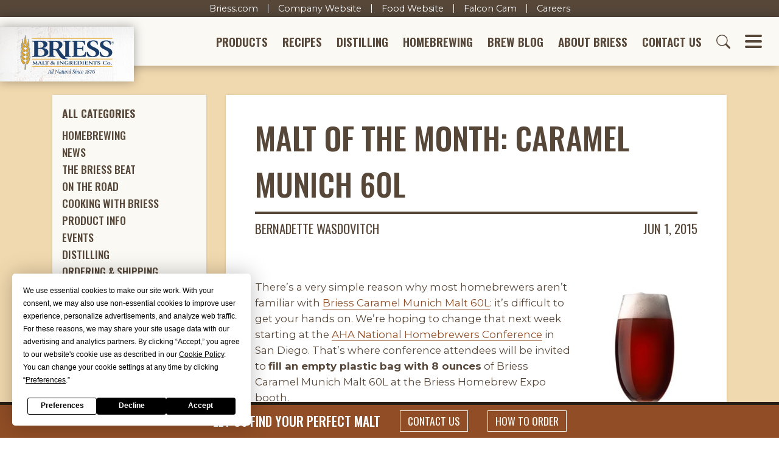

--- FILE ---
content_type: text/html; charset=UTF-8
request_url: https://www.brewingwithbriess.com/blog/malt-of-the-month-caramel-munich-60l/
body_size: 84121
content:

<!doctype html>
<html lang="en-US">
<head>
    <meta charset="utf-8">
    <meta name="viewport" content="width=device-width, initial-scale=1, shrink-to-fit=no">

    <link rel="preconnect" href="https://fonts.googleapis.com">
    <link rel="preconnect" href="https://fonts.gstatic.com" crossorigin>
    <link href="https://fonts.googleapis.com/css2?family=Montserrat:ital,wght@0,100..900;1,100..900&family=Oswald:wght@200..700&display=swap" rel="stylesheet">

    <!-- Termly Consent Banner -->
    <script data-termly-config>
      /**
       * Whitelist certain scripts from being blocked by Termly before the consent is given.
       * Swiper and Headroom scripts are whitelisted by adding "data-categories='essential'" to their <script> tags.
       */
      window.TERMLY_CUSTOM_BLOCKING_MAP = {
        'fast.wistia.com': 'essential', // Homepage video
        'elfsight.com': 'essential', // Instagram Widget on the homepage
        'maxaccess.io': 'essential', // MaxAccess Accessibility Widget
        'addsearch.com': 'essential',
        'google.com': 'essential', // Google reCaptcha and inherently other stuff
      }
    </script>
    <script type="text/javascript" src="https://app.termly.io/resource-blocker/9269adce-cc0f-4929-a518-ba13587f70b6?autoBlock=on"></script>
    <!-- /Termly Consent Banner -->

    
	<!-- This site is optimized with the Yoast SEO plugin v15.8 - https://yoast.com/wordpress/plugins/seo/ -->
	<title>Malt of the Month: Caramel Munich 60L - Brewing With Briess</title>
	<meta name="robots" content="index, follow, max-snippet:-1, max-image-preview:large, max-video-preview:-1" />
	<link rel="canonical" href="https://www.brewingwithbriess.com/blog/malt-of-the-month-caramel-munich-60l/" />
	<meta property="og:locale" content="en_US" />
	<meta property="og:type" content="article" />
	<meta property="og:title" content="Malt of the Month: Caramel Munich 60L - Brewing With Briess" />
	<meta property="og:description" content="There&#039;s a very simple reason why most homebrewers aren&#039;t familiar with Briess Caramel Munich Malt 60L: it&#039;s difficult to get your hands on..." />
	<meta property="og:url" content="https://www.brewingwithbriess.com/blog/malt-of-the-month-caramel-munich-60l/" />
	<meta property="og:site_name" content="Brewing With Briess" />
	<meta property="article:publisher" content="https://www.facebook.com/BriessMalt/" />
	<meta property="article:published_time" content="2015-06-01T19:02:53+00:00" />
	<meta property="article:modified_time" content="2022-02-25T18:18:27+00:00" />
	<meta property="og:image" content="https://www.brewingwithbriess.com/wp-content/uploads/2011/02/BCW_BockBeer.jpg" />
	<meta name="twitter:card" content="summary_large_image" />
	<meta name="twitter:creator" content="@BriessMalt" />
	<meta name="twitter:site" content="@BriessMalt" />
	<meta name="twitter:label1" content="Written by">
	<meta name="twitter:data1" content="Bernadette Wasdovitch">
	<meta name="twitter:label2" content="Est. reading time">
	<meta name="twitter:data2" content="2 minutes">
	<script type="application/ld+json" class="yoast-schema-graph">{"@context":"https://schema.org","@graph":[{"@type":"Organization","@id":"https://www.brewingwithbriess.com/#organization","name":"Briess","url":"https://www.brewingwithbriess.com/","sameAs":["https://www.facebook.com/BriessMalt/","https://www.instagram.com/brewingwithbriess/","https://www.linkedin.com/company/briess-malt-&amp;-ingredients-co-","https://www.youtube.com/c/BrewingWithBriess","https://twitter.com/BriessMalt"],"logo":{"@type":"ImageObject","@id":"https://www.brewingwithbriess.com/#logo","inLanguage":"en-US","url":"/wp-content/uploads/2020/12/briess-logo.png","width":1668,"height":691,"caption":"Briess"},"image":{"@id":"https://www.brewingwithbriess.com/#logo"}},{"@type":"WebSite","@id":"https://www.brewingwithbriess.com/#website","url":"https://www.brewingwithbriess.com/","name":"Brewing With Briess","description":"","publisher":{"@id":"https://www.brewingwithbriess.com/#organization"},"potentialAction":[{"@type":"SearchAction","target":"https://www.brewingwithbriess.com/?s={search_term_string}","query-input":"required name=search_term_string"}],"inLanguage":"en-US"},{"@type":"ImageObject","@id":"https://www.brewingwithbriess.com/blog/malt-of-the-month-caramel-munich-60l/#primaryimage","inLanguage":"en-US","url":"/wp-content/uploads/2011/02/BCW_BockBeer.jpg"},{"@type":"WebPage","@id":"https://www.brewingwithbriess.com/blog/malt-of-the-month-caramel-munich-60l/#webpage","url":"https://www.brewingwithbriess.com/blog/malt-of-the-month-caramel-munich-60l/","name":"Malt of the Month: Caramel Munich 60L - Brewing With Briess","isPartOf":{"@id":"https://www.brewingwithbriess.com/#website"},"primaryImageOfPage":{"@id":"https://www.brewingwithbriess.com/blog/malt-of-the-month-caramel-munich-60l/#primaryimage"},"datePublished":"2015-06-01T19:02:53+00:00","dateModified":"2022-02-25T18:18:27+00:00","breadcrumb":{"@id":"https://www.brewingwithbriess.com/blog/malt-of-the-month-caramel-munich-60l/#breadcrumb"},"inLanguage":"en-US","potentialAction":[{"@type":"ReadAction","target":["https://www.brewingwithbriess.com/blog/malt-of-the-month-caramel-munich-60l/"]}]},{"@type":"BreadcrumbList","@id":"https://www.brewingwithbriess.com/blog/malt-of-the-month-caramel-munich-60l/#breadcrumb","itemListElement":[{"@type":"ListItem","position":1,"item":{"@type":"WebPage","@id":"https://www.brewingwithbriess.com/","url":"https://www.brewingwithbriess.com/","name":"Home"}},{"@type":"ListItem","position":2,"item":{"@type":"WebPage","@id":"https://www.brewingwithbriess.com/blog/","url":"https://www.brewingwithbriess.com/blog/","name":"Blog"}},{"@type":"ListItem","position":3,"item":{"@type":"WebPage","@id":"https://www.brewingwithbriess.com/blog/malt-of-the-month-caramel-munich-60l/","url":"https://www.brewingwithbriess.com/blog/malt-of-the-month-caramel-munich-60l/","name":"Malt of the Month: Caramel Munich 60L"}}]},{"@type":"Article","@id":"https://www.brewingwithbriess.com/blog/malt-of-the-month-caramel-munich-60l/#article","isPartOf":{"@id":"https://www.brewingwithbriess.com/blog/malt-of-the-month-caramel-munich-60l/#webpage"},"author":{"@id":"https://www.brewingwithbriess.com/#/schema/person/3b08c8c0de1827a82d60938979eab243"},"headline":"Malt of the Month: Caramel Munich 60L","datePublished":"2015-06-01T19:02:53+00:00","dateModified":"2022-02-25T18:18:27+00:00","mainEntityOfPage":{"@id":"https://www.brewingwithbriess.com/blog/malt-of-the-month-caramel-munich-60l/#webpage"},"commentCount":0,"publisher":{"@id":"https://www.brewingwithbriess.com/#organization"},"image":{"@id":"https://www.brewingwithbriess.com/blog/malt-of-the-month-caramel-munich-60l/#primaryimage"},"keywords":"AHA,NHC,Caramel Munich","articleSection":"Product Info,Events","inLanguage":"en-US","potentialAction":[{"@type":"CommentAction","name":"Comment","target":["https://www.brewingwithbriess.com/blog/malt-of-the-month-caramel-munich-60l/#respond"]}]},{"@type":"Person","@id":"https://www.brewingwithbriess.com/#/schema/person/3b08c8c0de1827a82d60938979eab243","name":"Bernadette Wasdovitch","image":{"@type":"ImageObject","@id":"https://www.brewingwithbriess.com/#personlogo","inLanguage":"en-US","url":"https://secure.gravatar.com/avatar/aa72a5540812b10fd9be5f850fc1815a?s=96&d=mm&r=g","caption":"Bernadette Wasdovitch"}}]}</script>
	<!-- / Yoast SEO plugin. -->


<link rel='dns-prefetch' href='//www.google.com' />
<link rel='dns-prefetch' href='//code.jquery.com' />
<link rel='dns-prefetch' href='//s.w.org' />
<link rel="alternate" type="application/rss+xml" title="Brewing With Briess &raquo; Feed" href="https://www.brewingwithbriess.com/feed/" />
<link rel="alternate" type="application/rss+xml" title="Brewing With Briess &raquo; Comments Feed" href="https://www.brewingwithbriess.com/comments/feed/" />
<link rel="alternate" type="application/rss+xml" title="Brewing With Briess &raquo; Malt of the Month: Caramel Munich 60L Comments Feed" href="https://www.brewingwithbriess.com/blog/malt-of-the-month-caramel-munich-60l/feed/" />
<link rel='stylesheet' id='wp-block-library-css'  href='https://www.brewingwithbriess.com/wp-includes/css/dist/block-library/style.min.css?ver=5.6.1' media='all' />
<link rel='stylesheet' id='wp-block-library-theme-css'  href='https://www.brewingwithbriess.com/wp-includes/css/dist/block-library/theme.min.css?ver=5.6.1' media='all' />
<link rel='stylesheet' id='wpdiscuz-frontend-css-css'  href='/wp-content/plugins/wpdiscuz/themes/default/style.css?ver=7.1.0' media='all' />
<style id='wpdiscuz-frontend-css-inline-css'>
 #wpdcom .wpd-blog-administrator .wpd-comment-label{color:#ffffff;background-color:#d49243;border:none}#wpdcom .wpd-blog-administrator .wpd-comment-author, #wpdcom .wpd-blog-administrator .wpd-comment-author a{color:#d49243}#wpdcom.wpd-layout-1 .wpd-comment .wpd-blog-administrator .wpd-avatar img{border-color:#d49243}#wpdcom.wpd-layout-2 .wpd-comment.wpd-reply .wpd-comment-wrap.wpd-blog-administrator{border-left:3px solid #d49243}#wpdcom.wpd-layout-2 .wpd-comment .wpd-blog-administrator .wpd-avatar img{border-bottom-color:#d49243}#wpdcom.wpd-layout-3 .wpd-blog-administrator .wpd-comment-subheader{border-top:1px dashed #d49243}#wpdcom.wpd-layout-3 .wpd-reply .wpd-blog-administrator .wpd-comment-right{border-left:1px solid #d49243}#wpdcom .wpd-blog-editor .wpd-comment-label{color:#ffffff;background-color:#d49243;border:none}#wpdcom .wpd-blog-editor .wpd-comment-author, #wpdcom .wpd-blog-editor .wpd-comment-author a{color:#d49243}#wpdcom.wpd-layout-1 .wpd-comment .wpd-blog-editor .wpd-avatar img{border-color:#d49243}#wpdcom.wpd-layout-2 .wpd-comment.wpd-reply .wpd-comment-wrap.wpd-blog-editor{border-left:3px solid #d49243}#wpdcom.wpd-layout-2 .wpd-comment .wpd-blog-editor .wpd-avatar img{border-bottom-color:#d49243}#wpdcom.wpd-layout-3 .wpd-blog-editor .wpd-comment-subheader{border-top:1px dashed #d49243}#wpdcom.wpd-layout-3 .wpd-reply .wpd-blog-editor .wpd-comment-right{border-left:1px solid #d49243}#wpdcom .wpd-blog-author .wpd-comment-label{color:#ffffff;background-color:#d49243;border:none}#wpdcom .wpd-blog-author .wpd-comment-author, #wpdcom .wpd-blog-author .wpd-comment-author a{color:#d49243}#wpdcom.wpd-layout-1 .wpd-comment .wpd-blog-author .wpd-avatar img{border-color:#d49243}#wpdcom.wpd-layout-2 .wpd-comment .wpd-blog-author .wpd-avatar img{border-bottom-color:#d49243}#wpdcom.wpd-layout-3 .wpd-blog-author .wpd-comment-subheader{border-top:1px dashed #d49243}#wpdcom.wpd-layout-3 .wpd-reply .wpd-blog-author .wpd-comment-right{border-left:1px solid #d49243}#wpdcom .wpd-blog-contributor .wpd-comment-label{color:#ffffff;background-color:#d49243;border:none}#wpdcom .wpd-blog-contributor .wpd-comment-author, #wpdcom .wpd-blog-contributor .wpd-comment-author a{color:#d49243}#wpdcom.wpd-layout-1 .wpd-comment .wpd-blog-contributor .wpd-avatar img{border-color:#d49243}#wpdcom.wpd-layout-2 .wpd-comment .wpd-blog-contributor .wpd-avatar img{border-bottom-color:#d49243}#wpdcom.wpd-layout-3 .wpd-blog-contributor .wpd-comment-subheader{border-top:1px dashed #d49243}#wpdcom.wpd-layout-3 .wpd-reply .wpd-blog-contributor .wpd-comment-right{border-left:1px solid #d49243}#wpdcom .wpd-blog-subscriber .wpd-comment-label{color:#ffffff;background-color:#d49243;border:none}#wpdcom .wpd-blog-subscriber .wpd-comment-author, #wpdcom .wpd-blog-subscriber .wpd-comment-author a{color:#d49243}#wpdcom.wpd-layout-2 .wpd-comment .wpd-blog-subscriber .wpd-avatar img{border-bottom-color:#d49243}#wpdcom.wpd-layout-3 .wpd-blog-subscriber .wpd-comment-subheader{border-top:1px dashed #d49243}#wpdcom .wpd-blog-wpseo_manager .wpd-comment-label{color:#ffffff;background-color:#d49243;border:none}#wpdcom .wpd-blog-wpseo_manager .wpd-comment-author, #wpdcom .wpd-blog-wpseo_manager .wpd-comment-author a{color:#d49243}#wpdcom.wpd-layout-1 .wpd-comment .wpd-blog-wpseo_manager .wpd-avatar img{border-color:#d49243}#wpdcom.wpd-layout-2 .wpd-comment .wpd-blog-wpseo_manager .wpd-avatar img{border-bottom-color:#d49243}#wpdcom.wpd-layout-3 .wpd-blog-wpseo_manager .wpd-comment-subheader{border-top:1px dashed #d49243}#wpdcom.wpd-layout-3 .wpd-reply .wpd-blog-wpseo_manager .wpd-comment-right{border-left:1px solid #d49243}#wpdcom .wpd-blog-wpseo_editor .wpd-comment-label{color:#ffffff;background-color:#d49243;border:none}#wpdcom .wpd-blog-wpseo_editor .wpd-comment-author, #wpdcom .wpd-blog-wpseo_editor .wpd-comment-author a{color:#d49243}#wpdcom.wpd-layout-1 .wpd-comment .wpd-blog-wpseo_editor .wpd-avatar img{border-color:#d49243}#wpdcom.wpd-layout-2 .wpd-comment .wpd-blog-wpseo_editor .wpd-avatar img{border-bottom-color:#d49243}#wpdcom.wpd-layout-3 .wpd-blog-wpseo_editor .wpd-comment-subheader{border-top:1px dashed #d49243}#wpdcom.wpd-layout-3 .wpd-reply .wpd-blog-wpseo_editor .wpd-comment-right{border-left:1px solid #d49243}#wpdcom .wpd-blog-post_author .wpd-comment-label{color:#ffffff;background-color:#d49243;border:none}#wpdcom .wpd-blog-post_author .wpd-comment-author, #wpdcom .wpd-blog-post_author .wpd-comment-author a{color:#d49243}#wpdcom .wpd-blog-post_author .wpd-avatar img{border-color:#d49243}#wpdcom.wpd-layout-1 .wpd-comment .wpd-blog-post_author .wpd-avatar img{border-color:#d49243}#wpdcom.wpd-layout-2 .wpd-comment.wpd-reply .wpd-comment-wrap.wpd-blog-post_author{border-left:3px solid #d49243}#wpdcom.wpd-layout-2 .wpd-comment .wpd-blog-post_author .wpd-avatar img{border-bottom-color:#d49243}#wpdcom.wpd-layout-3 .wpd-blog-post_author .wpd-comment-subheader{border-top:1px dashed #d49243}#wpdcom.wpd-layout-3 .wpd-reply .wpd-blog-post_author .wpd-comment-right{border-left:1px solid #d49243}#wpdcom .wpd-blog-guest .wpd-comment-label{color:#ffffff;background-color:#914e26;border:none}#wpdcom .wpd-blog-guest .wpd-comment-author, #wpdcom .wpd-blog-guest .wpd-comment-author a{color:#914e26}#wpdcom.wpd-layout-3 .wpd-blog-guest .wpd-comment-subheader{border-top:1px dashed #914e26}#comments, #respond, .comments-area, #wpdcom{}#wpdcom .ql-editor > *{color:#564739}#wpdcom .ql-editor::before{}#wpdcom .ql-toolbar{border:1px solid #7a6653;border-top:none}#wpdcom .ql-container{border:1px solid #7a6653;border-bottom:none}#wpdcom .wpd-form-row .wpdiscuz-item input[type="text"], #wpdcom .wpd-form-row .wpdiscuz-item input[type="email"], #wpdcom .wpd-form-row .wpdiscuz-item input[type="url"], #wpdcom .wpd-form-row .wpdiscuz-item input[type="color"], #wpdcom .wpd-form-row .wpdiscuz-item input[type="date"], #wpdcom .wpd-form-row .wpdiscuz-item input[type="datetime"], #wpdcom .wpd-form-row .wpdiscuz-item input[type="datetime-local"], #wpdcom .wpd-form-row .wpdiscuz-item input[type="month"], #wpdcom .wpd-form-row .wpdiscuz-item input[type="number"], #wpdcom .wpd-form-row .wpdiscuz-item input[type="time"], #wpdcom textarea, #wpdcom select{border:1px solid #7a6653;color:#564739}#wpdcom .wpd-form-row .wpdiscuz-item textarea{border:1px solid #7a6653}#wpdcom input::placeholder, #wpdcom textarea::placeholder, #wpdcom input::-moz-placeholder, #wpdcom textarea::-webkit-input-placeholder{}#wpdcom .wpd-comment-text{color:#564739}#wpdcom .wpd-thread-head .wpd-thread-info{border-bottom:2px solid #f6a90c}#wpdcom .wpd-thread-head .wpd-thread-info.wpd-reviews-tab svg{fill:#f6a90c}#wpdcom .wpd-thread-head .wpdiscuz-user-settings{border-bottom:2px solid #f6a90c}#wpdcom .wpd-thread-head .wpdiscuz-user-settings:hover{color:#f6a90c}#wpdcom .wpd-comment .wpd-follow-link:hover{color:#f6a90c}#wpdcom .wpd-comment-status .wpd-sticky{color:#f6a90c}#wpdcom .wpd-thread-filter .wpdf-active{color:#f6a90c;border-bottom-color:#f6a90c}#wpdcom .wpd-comment-info-bar{border:1px dashed #f8bb3d;background:#fff7e7}#wpdcom .wpd-comment-info-bar .wpd-current-view i{color:#f6a90c}#wpdcom .wpd-filter-view-all:hover{background:#f6a90c}#wpdcom .wpdiscuz-item .wpdiscuz-rating > label{color:#DDDDDD}#wpdcom .wpdiscuz-item .wpdiscuz-rating:not(:checked) > label:hover, .wpdiscuz-rating:not(:checked) > label:hover ~ label{}#wpdcom .wpdiscuz-item .wpdiscuz-rating > input ~ label:hover, #wpdcom .wpdiscuz-item .wpdiscuz-rating > input:not(:checked) ~ label:hover ~ label, #wpdcom .wpdiscuz-item .wpdiscuz-rating > input:not(:checked) ~ label:hover ~ label{color:#FFED85}#wpdcom .wpdiscuz-item .wpdiscuz-rating > input:checked ~ label:hover, #wpdcom .wpdiscuz-item .wpdiscuz-rating > input:checked ~ label:hover, #wpdcom .wpdiscuz-item .wpdiscuz-rating > label:hover ~ input:checked ~ label, #wpdcom .wpdiscuz-item .wpdiscuz-rating > input:checked + label:hover ~ label, #wpdcom .wpdiscuz-item .wpdiscuz-rating > input:checked ~ label:hover ~ label, .wpd-custom-field .wcf-active-star, #wpdcom .wpdiscuz-item .wpdiscuz-rating > input:checked ~ label{color:#FFD700}#wpd-post-rating .wpd-rating-wrap .wpd-rating-stars svg .wpd-star{fill:#DDDDDD}#wpd-post-rating .wpd-rating-wrap .wpd-rating-stars svg .wpd-active{fill:#FFD700}#wpd-post-rating .wpd-rating-wrap .wpd-rate-starts svg .wpd-star{fill:#DDDDDD}#wpd-post-rating .wpd-rating-wrap .wpd-rate-starts:hover svg .wpd-star{fill:#FFED85}#wpd-post-rating.wpd-not-rated .wpd-rating-wrap .wpd-rate-starts svg:hover ~ svg .wpd-star{fill:#DDDDDD}.wpdiscuz-post-rating-wrap .wpd-rating .wpd-rating-wrap .wpd-rating-stars svg .wpd-star{fill:#DDDDDD}.wpdiscuz-post-rating-wrap .wpd-rating .wpd-rating-wrap .wpd-rating-stars svg .wpd-active{fill:#FFD700}#wpdcom .wpd-comment .wpd-follow-active{color:#ff7a00}#wpdcom .page-numbers{color:#555;border:#555 1px solid}#wpdcom span.current{background:#555}#wpdcom.wpd-layout-1 .wpd-new-loaded-comment > .wpd-comment-wrap > .wpd-comment-right{background:#FFFAD6}#wpdcom.wpd-layout-2 .wpd-new-loaded-comment.wpd-comment > .wpd-comment-wrap > .wpd-comment-right{background:#FFFAD6}#wpdcom.wpd-layout-2 .wpd-new-loaded-comment.wpd-comment.wpd-reply > .wpd-comment-wrap > .wpd-comment-right{background:transparent}#wpdcom.wpd-layout-2 .wpd-new-loaded-comment.wpd-comment.wpd-reply > .wpd-comment-wrap{background:#FFFAD6}#wpdcom.wpd-layout-3 .wpd-new-loaded-comment.wpd-comment > .wpd-comment-wrap > .wpd-comment-right{background:#FFFAD6}#wpdcom .wpd-follow:hover i, #wpdcom .wpd-unfollow:hover i, #wpdcom .wpd-comment .wpd-follow-active:hover i{color:#f6a90c}#wpdcom .wpdiscuz-readmore{cursor:pointer;color:#f6a90c}.wpd-custom-field .wcf-pasiv-star, #wpcomm .wpdiscuz-item .wpdiscuz-rating > label{color:#DDDDDD}.wpd-wrapper .wpd-list-item.wpd-active{border-top:3px solid #f6a90c}#wpdcom.wpd-layout-2 .wpd-comment.wpd-reply.wpd-unapproved-comment .wpd-comment-wrap{border-left:3px solid #FFFAD6}#wpdcom.wpd-layout-3 .wpd-comment.wpd-reply.wpd-unapproved-comment .wpd-comment-right{border-left:1px solid #FFFAD6}#wpdcom .wpd-prim-button{background-color:#f6a90c;color:#faf9f4}#wpdcom .wpd_label__check i.wpdicon-on{color:#f6a90c;border:1px solid #fbd486}#wpd-bubble-wrapper #wpd-bubble-all-comments-count{color:#f6a90c}#wpd-bubble-wrapper > div{background-color:#f6a90c}#wpd-bubble-wrapper > #wpd-bubble #wpd-bubble-add-message{background-color:#f6a90c}#wpd-bubble-wrapper > #wpd-bubble #wpd-bubble-add-message::before{border-left-color:#f6a90c;border-right-color:#f6a90c}#wpd-bubble-wrapper.wpd-right-corner > #wpd-bubble #wpd-bubble-add-message::before{border-left-color:#f6a90c;border-right-color:#f6a90c}.wpd-inline-icon-wrapper path.wpd-inline-icon-first{fill:#d49243}.wpd-inline-icon-count{background-color:#d49243}.wpd-inline-icon-count::before{border-right-color:#d49243}.wpd-inline-form-wrapper::before{border-bottom-color:#d49243}.wpd-inline-form-question{background-color:#d49243}.wpd-inline-form{background-color:#d49243}.wpd-last-inline-comments-wrapper{border-color:#d49243}.wpd-last-inline-comments-wrapper::before{border-bottom-color:#d49243}.wpd-last-inline-comments-wrapper .wpd-view-all-inline-comments{background:#d49243}.wpd-last-inline-comments-wrapper .wpd-view-all-inline-comments:hover,.wpd-last-inline-comments-wrapper .wpd-view-all-inline-comments:active,.wpd-last-inline-comments-wrapper .wpd-view-all-inline-comments:focus{background-color:#d49243}#wpdcom .ql-snow .ql-tooltip[data-mode="link"]::before{content:"Enter link:"}#wpdcom .ql-snow .ql-tooltip.ql-editing a.ql-action::after{content:"Save"}.comments-area{width:auto}
</style>
<link rel='stylesheet' id='wpdiscuz-fa-css'  href='/wp-content/plugins/wpdiscuz/assets/third-party/font-awesome-5.13.0/css/fa.min.css?ver=7.1.0' media='all' />
<link rel='stylesheet' id='wpdiscuz-combo-css-css'  href='/wp-content/plugins/wpdiscuz/assets/css/wpdiscuz-combo-no_quill.min.css?ver=5.6.1' media='all' />
<link rel='shortlink' href='https://www.brewingwithbriess.com/?p=5839' />
    <link rel="stylesheet" href="/wp-content/themes/brew/assets/css/styles.min.css?1748024890920">
    
            <script>
            (function(w,d,s,l,i){w[l]=w[l]||[];w[l].push({'gtm.start':
                    new Date().getTime(),event:'gtm.js'});var f=d.getElementsByTagName(s)[0],
                j=d.createElement(s),dl=l!='dataLayer'?'&l='+l:'';j.async=true;j.src=
                'https://www.googletagmanager.com/gtm.js?id='+i+dl;f.parentNode.insertBefore(j,f);
            })(window,document,'script','dataLayer','GTM-NZ547JK');
        </script>

        <!-- Google tag (gtag.js) -->
        <script async src="https://www.googletagmanager.com/gtag/js?id=AW-697037563"></script>
        <script> window.dataLayer = window.dataLayer || []; function gtag(){dataLayer.push(arguments);} gtag('js', new Date()); gtag('config', 'AW-697037563'); </script>
    </head>

<body class="post-template-default single single-post postid-5839 single-format-standard wp-embed-responsive singular">
            <noscript>
            <iframe src="https://www.googletagmanager.com/ns.html?id=GTM-NZ547JK" height="0" width="0" style="display:none;visibility:hidden"></iframe>
        </noscript>
    
    
    <!--<a class="announcement-bar" href="https://about.briess.com/Briess ERP Transition Announcement.pdf" target="_blank">
    ERP Announcement&nbsp;&nbsp;❯
</a>-->

<nav id="briess-links">
    <div class="nav-link"><a href="https://www.briess.com">Briess.com</a></div>
    <div class="nav-link"><a href="https://about.briess.com">Company Website</a></div>
    <div class="nav-link"><a href="https://food.briess.com">Food Website</a></div>
    <div class="nav-link"><a href="https://about.briess.com/sustainability-program/falcon-recovery-program">Falcon Cam</a></div>
    <div class="nav-link"><a href="https://workforcenow.adp.com/mascsr/default/mdf/recruitment/recruitment.html?cid=b266b388-fca3-440e-a194-a7f8c7aa0d46" target="_blank">Careers</a></div>
</nav>


<header id="header">
    <div id="header-navbar">
        <a id="header-logo" href="/">
            <img src="/wp-content/themes/brew/assets/images/briess-logo.svg" alt="Briess logo">
        </a>

        <nav id="header-menu">
            <!--<a id="hm-products" class="nav-link collapsed" href="#" data-toggle="collapse" data-target="#header-menu-products">Products</a>-->
            <a id="hm-products" class="nav-link" href="https://www.brewingwithbriess.com/products/">Products</a>
            <a id="hm-recipes" class="nav-link" href="/recipes/">Recipes</a>
            <a id="hm-distilling" class="nav-link" href="https://www.brewingwithbriess.com/craft-distilling/">Distilling</a>
            <a id="hm-homebrewing" class="nav-link collapsed" href="#" data-toggle="collapse" data-target="#header-menu-homebrewing">Homebrewing</a>
            <a id="hm-blog" class="nav-link" href="https://www.brewingwithbriess.com/blog/">Brew Blog</a>
            <a id="hm-about" class="nav-link collapsed" href="#" data-toggle="collapse" data-target="#header-menu-about">About Briess</a>
            <a id="hm-contact" class="nav-link" href="https://www.brewingwithbriess.com/contact/">Contact Us</a>
            <a id="hm-mobile-phone" class="nav-link icon" href="tel:9208497711">
                <svg id="header-mobile-icon">
                    <use xlink:href="/wp-content/themes/brew/assets/images/svgs.svg#mobile-phone">
                </svg>
            </a>
            <a id="hm-envelope" class="nav-link icon" href="https://www.brewingwithbriess.com/contact/">
                <svg id="header-envelope-icon">
                    <use xlink:href="/wp-content/themes/brew/assets/images/svgs.svg#envelope">
                </svg>
            </a>
            <a class="nav-link icon collapsed" href="#" data-toggle="collapse" data-target="#header-menu-search">
                <svg id="header-search-icon">
                    <use xlink:href="/wp-content/themes/brew/assets/images/svgs.svg#search">
                </svg>
            </a>
            <a class="nav-link icon collapsed" href="#" data-toggle="collapse" data-target="#hamburger-menu">
                <button class="hamburger hamburger--slider">
                    <span class="hamburger-box">
                        <span class="hamburger-inner"></span>
                    </span>
                </button>
            </a>
        </nav>
    </div>

    <div id="js-collapsible-menus">
        <!--<nav id="header-menu-products" class="primary-collapsible-menu collapse" data-parent="#js-collapsible-menus">
                    </nav>-->

        <nav id="header-menu-homebrewing" class="primary-collapsible-menu collapse" data-parent="#js-collapsible-menus">
            <ul id="menu-homebrewing" class="menu primary-menu"><li id="menu-item-194" class="leading menu-item menu-item-type-post_type menu-item-object-page menu-item-194"><a href="https://www.brewingwithbriess.com/homebrewing/" class="nav-link">Homebrewing Overview</a></li>
<li id="menu-item-192" class="menu-item menu-item-type-post_type menu-item-object-page menu-item-192"><a href="https://www.brewingwithbriess.com/homebrewing/extract-brewing-basics/" class="nav-link">Extract Brewing Basics</a></li>
<li id="menu-item-200" class="menu-item menu-item-type-post_type menu-item-object-page menu-item-200"><a href="https://www.brewingwithbriess.com/homebrewing/steeping-specialty-malts/" class="nav-link">Steeping Specialty Malts</a></li>
<li id="menu-item-193" class="menu-item menu-item-type-post_type menu-item-object-page menu-item-193"><a href="https://www.brewingwithbriess.com/homebrewing/for-homebrew-retailers/" class="nav-link">For Homebrew Retailers</a></li>
<li id="menu-item-13384" class="menu-item menu-item-type-custom menu-item-object-custom menu-item-13384"><a href="/about/events/#homebrewing" class="nav-link">Events</a></li>
<li id="menu-item-13489" class="menu-item menu-item-type-post_type menu-item-object-page menu-item-13489"><a href="https://www.brewingwithbriess.com/homebrewing/where-to-buy-briess/" class="nav-link">Where to Buy Briess</a></li>
</ul>        </nav>

        <nav id="header-menu-about" class="primary-collapsible-menu collapse" data-parent="#js-collapsible-menus">
            <ul id="menu-about-briess" class="menu primary-menu"><li id="menu-item-12910" class="leading menu-item menu-item-type-post_type menu-item-object-page menu-item-12910"><a href="https://www.brewingwithbriess.com/about/" class="nav-link">About Briess</a></li>
<li id="menu-item-13449" class="menu-item menu-item-type-post_type menu-item-object-page menu-item-13449"><a href="https://www.brewingwithbriess.com/about/history/" class="nav-link">History</a></li>
<li id="menu-item-13445" class="menu-item menu-item-type-post_type menu-item-object-page menu-item-13445"><a href="https://www.brewingwithbriess.com/about/testimonials/" class="nav-link">Brewer Testimonials</a></li>
<li id="menu-item-12911" class="menu-item menu-item-type-post_type menu-item-object-page menu-item-12911"><a href="https://www.brewingwithbriess.com/about/briess-team/" class="nav-link">Briess Team</a></li>
<li id="menu-item-13447" class="menu-item menu-item-type-post_type menu-item-object-page menu-item-13447"><a href="https://www.brewingwithbriess.com/about/facilities/" class="nav-link">Facilities</a></li>
<li id="menu-item-13446" class="menu-item menu-item-type-post_type menu-item-object-page menu-item-13446"><a href="https://www.brewingwithbriess.com/about/certifications/" class="nav-link">Certifications</a></li>
<li id="menu-item-13448" class="menu-item menu-item-type-post_type menu-item-object-page menu-item-13448"><a href="https://www.brewingwithbriess.com/about/green-with-briess/" class="nav-link">Sustainability</a></li>
<li id="menu-item-13390" class="menu-item menu-item-type-post_type menu-item-object-page menu-item-13390"><a href="https://www.brewingwithbriess.com/about/events/" class="nav-link">Events</a></li>
</ul>        </nav>

        <div id="header-menu-search" class="primary-collapsible-menu collapse" data-parent="#js-collapsible-menus">
            <div class="max-width-md py-5">
                <form method="get" action="/search">
                    <div class="input-group">
                        <input type="text" name="addsearch" class="addsearch form-control" placeholder="Search for products, recipes, etc." />
                        <div class="input-group-append">
                            <button type="submit" class="search-button">
                                <svg><use xlink:href="/wp-content/themes/brew/assets/images/svgs.svg#search"></svg>
                            </button>
                        </div>
                    </div>
                </form>

                <script>
                    window.addsearch_settings = { allow_parent_form_submit: true }
                </script>
                <script src="https://addsearch.com/js/?key=21d4cd3c52949d142e4c221d6dad1d57&categories=0xwww.brewingwithbriess.com"></script>
            </div>
        </div>


        <!-- HAMBURGER MENU -->
        <div class="max-width-xl" style="position: relative">
            <nav id="hamburger-menu" class="primary-collapsible-menu collapse" data-parent="#js-collapsible-menus">
                <div class="p-3">
                    <div class="hamburger-item">
                        <a class="nav-link collapsed" href="#" data-toggle="collapse" data-target="#hamburger-menu-products">Products</a>
                        <nav id="hamburger-menu-products" class="collapse" data-parent="#hamburger-menu">
                            <ul id="menu-products" class="menu hamburger-menu"><li id="menu-item-204" class="leading menu-item menu-item-type-post_type menu-item-object-page menu-item-204"><a href="https://www.brewingwithbriess.com/products/" class="nav-link">All Products</a></li>
<li id="menu-item-205" class="menu-item menu-item-type-taxonomy menu-item-object-product-category menu-item-205"><a href="https://www.brewingwithbriess.com/products/base-malts/" class="nav-link">Base/Specialty Base Malts</a></li>
<li id="menu-item-206" class="menu-item menu-item-type-taxonomy menu-item-object-product-category menu-item-206"><a href="https://www.brewingwithbriess.com/products/wheat-malts/" class="nav-link">Wheat Malts</a></li>
<li id="menu-item-207" class="menu-item menu-item-type-taxonomy menu-item-object-product-category menu-item-207"><a href="https://www.brewingwithbriess.com/products/munich-malts/" class="nav-link">Munich Malts</a></li>
<li id="menu-item-208" class="menu-item menu-item-type-taxonomy menu-item-object-product-category menu-item-208"><a href="https://www.brewingwithbriess.com/products/carapils-malts/" class="nav-link">Carapils® Malts</a></li>
<li id="menu-item-209" class="menu-item menu-item-type-taxonomy menu-item-object-product-category menu-item-209"><a href="https://www.brewingwithbriess.com/products/kilned-malts/" class="nav-link">Kilned Malts</a></li>
<li id="menu-item-210" class="menu-item menu-item-type-taxonomy menu-item-object-product-category menu-item-210"><a href="https://www.brewingwithbriess.com/products/roasted-caramel-malts/" class="nav-link">Roasted Caramel Malts</a></li>
<li id="menu-item-211" class="menu-item menu-item-type-taxonomy menu-item-object-product-category menu-item-211"><a href="https://www.brewingwithbriess.com/products/roasted-malts/" class="nav-link">Roasted Malts</a></li>
<li id="menu-item-212" class="menu-item menu-item-type-taxonomy menu-item-object-product-category menu-item-212"><a href="https://www.brewingwithbriess.com/products/dark-roasted-malts/" class="nav-link">Dark Roasted Malts</a></li>
<li id="menu-item-213" class="menu-item menu-item-type-taxonomy menu-item-object-product-category menu-item-213"><a href="https://www.brewingwithbriess.com/products/bitterless-black-malts/" class="nav-link">Bitterless Black Malts</a></li>
<li id="menu-item-214" class="menu-item menu-item-type-taxonomy menu-item-object-product-category menu-item-214"><a href="https://www.brewingwithbriess.com/products/organic-malts/" class="nav-link">Organic Malts</a></li>
<li id="menu-item-215" class="menu-item menu-item-type-taxonomy menu-item-object-product-category menu-item-215"><a href="https://www.brewingwithbriess.com/products/roasted-barley/" class="nav-link">Roasted Barley</a></li>
<li id="menu-item-216" class="menu-item menu-item-type-taxonomy menu-item-object-product-category menu-item-216"><a href="https://www.brewingwithbriess.com/products/flakes-adjuncts/" class="nav-link">Flakes &amp; Adjuncts</a></li>
<li id="menu-item-217" class="menu-item menu-item-type-taxonomy menu-item-object-product-category menu-item-217"><a href="https://www.brewingwithbriess.com/products/extracts/" class="nav-link">Extracts</a></li>
<li id="menu-item-218" class="menu-item menu-item-type-taxonomy menu-item-object-product-category menu-item-218"><a href="https://www.brewingwithbriess.com/products/gluten-free-syrups/" class="nav-link">Gluten Free Syrups</a></li>
</ul>                            <hr class="hamburger-separator">
                        </nav>
                    </div>
                    <div class="hamburger-item">
                        <a class="nav-link" href="/recipes/">Recipes</a>
                    </div>
                    <div class="hamburger-item">
                      <a class="nav-link" href="https://www.brewingwithbriess.com/order-info/distributors/">Distributors</a>
                    </div>
                    <div class="hamburger-item">
                        <a class="nav-link collapsed" href="#" data-toggle="collapse" data-target="#hamburger-menu-cd">Distilling</a>
                        <nav id="hamburger-menu-cd" class="collapse" data-parent="#hamburger-menu">
                            <ul id="menu-craft-distilling" class="menu hamburger-menu"><li id="menu-item-227" class="leading menu-item menu-item-type-post_type menu-item-object-page menu-item-227"><a href="https://www.brewingwithbriess.com/craft-distilling/" class="nav-link">Craft Distilling</a></li>
<li id="menu-item-219" class="menu-item menu-item-type-taxonomy menu-item-object-product-cd-category menu-item-219"><a href="https://www.brewingwithbriess.com/craft-distilling/pale-whiskey-malts/" class="nav-link">Pale and Whiskey Malts</a></li>
<li id="menu-item-220" class="menu-item menu-item-type-taxonomy menu-item-object-product-cd-category menu-item-220"><a href="https://www.brewingwithbriess.com/craft-distilling/smoked-malts/" class="nav-link">Smoked Malts</a></li>
<li id="menu-item-221" class="menu-item menu-item-type-taxonomy menu-item-object-product-cd-category menu-item-221"><a href="https://www.brewingwithbriess.com/craft-distilling/caramel-malts/" class="nav-link">Caramel Malts</a></li>
<li id="menu-item-222" class="menu-item menu-item-type-taxonomy menu-item-object-product-cd-category menu-item-222"><a href="https://www.brewingwithbriess.com/craft-distilling/specialty-malts/" class="nav-link">Specialty Malts</a></li>
<li id="menu-item-223" class="menu-item menu-item-type-taxonomy menu-item-object-product-cd-category menu-item-223"><a href="https://www.brewingwithbriess.com/craft-distilling/high-yield-flours/" class="nav-link">High Yield Flours</a></li>
<li id="menu-item-224" class="menu-item menu-item-type-taxonomy menu-item-object-product-cd-category menu-item-224"><a href="https://www.brewingwithbriess.com/craft-distilling/raw-grains/" class="nav-link">Raw Grains</a></li>
<li id="menu-item-225" class="menu-item menu-item-type-taxonomy menu-item-object-product-cd-category menu-item-225"><a href="https://www.brewingwithbriess.com/craft-distilling/flakes/" class="nav-link">Flakes</a></li>
<li id="menu-item-226" class="menu-item menu-item-type-taxonomy menu-item-object-product-cd-category menu-item-226"><a href="https://www.brewingwithbriess.com/craft-distilling/malt-extracts/" class="nav-link">Malt Extracts</a></li>
</ul>                            <hr class="hamburger-separator">
                        </nav>
                    </div>
                    <div class="hamburger-item">
                        <a class="nav-link collapsed" href="#" data-toggle="collapse" data-target="#hamburger-menu-homebrewing">Homebrewing</a>
                        <nav id="hamburger-menu-homebrewing" class="collapse" data-parent="#hamburger-menu">
                            <ul id="menu-homebrewing-1" class="menu hamburger-menu"><li class="leading menu-item menu-item-type-post_type menu-item-object-page menu-item-194"><a href="https://www.brewingwithbriess.com/homebrewing/" class="nav-link">Homebrewing Overview</a></li>
<li class="menu-item menu-item-type-post_type menu-item-object-page menu-item-192"><a href="https://www.brewingwithbriess.com/homebrewing/extract-brewing-basics/" class="nav-link">Extract Brewing Basics</a></li>
<li class="menu-item menu-item-type-post_type menu-item-object-page menu-item-200"><a href="https://www.brewingwithbriess.com/homebrewing/steeping-specialty-malts/" class="nav-link">Steeping Specialty Malts</a></li>
<li class="menu-item menu-item-type-post_type menu-item-object-page menu-item-193"><a href="https://www.brewingwithbriess.com/homebrewing/for-homebrew-retailers/" class="nav-link">For Homebrew Retailers</a></li>
<li class="menu-item menu-item-type-custom menu-item-object-custom menu-item-13384"><a href="/about/events/#homebrewing" class="nav-link">Events</a></li>
<li class="menu-item menu-item-type-post_type menu-item-object-page menu-item-13489"><a href="https://www.brewingwithbriess.com/homebrewing/where-to-buy-briess/" class="nav-link">Where to Buy Briess</a></li>
</ul>                            <hr class="hamburger-separator">
                        </nav>
                    </div>
                    <div class="hamburger-item">
                        <a class="nav-link" href="https://www.brewingwithbriess.com/blog/">Brew Blog</a>
                    </div>
                    <div class="hamburger-item">
                        <a class="nav-link collapsed" href="#" data-toggle="collapse" data-target="#hamburger-menu-malting">Malting 101</a>
                        <nav id="hamburger-menu-malting" class="collapse" data-parent="#hamburger-menu">
                            <ul id="menu-malting-101" class="menu hamburger-menu"><li id="menu-item-12879" class="menu-item menu-item-type-post_type menu-item-object-page menu-item-12879"><a href="https://www.brewingwithbriess.com/malting-101/history-of-malting/" class="nav-link">History of Malting</a></li>
<li id="menu-item-12899" class="menu-item menu-item-type-post_type menu-item-object-page menu-item-12899"><a href="https://www.brewingwithbriess.com/malting-101/malting-process/" class="nav-link">The Malting Process</a></li>
<li id="menu-item-12898" class="menu-item menu-item-type-post_type menu-item-object-page menu-item-12898"><a href="https://www.brewingwithbriess.com/malting-101/handcrafting-specialty-malts/" class="nav-link">Handcrafting Specialty Malts</a></li>
<li id="menu-item-12901" class="menu-item menu-item-type-post_type menu-item-object-page menu-item-12901"><a href="https://www.brewingwithbriess.com/malting-101/new-malting-barley-varieties/" class="nav-link">New Malting Barley Varieties</a></li>
<li id="menu-item-12896" class="menu-item menu-item-type-post_type menu-item-object-page menu-item-12896"><a href="https://www.brewingwithbriess.com/malting-101/benefits-of-malt-extracts/" class="nav-link">Benefits of Malt Extracts</a></li>
<li id="menu-item-12895" class="menu-item menu-item-type-post_type menu-item-object-page menu-item-12895"><a href="https://www.brewingwithbriess.com/malting-101/gluten-free-brewing/" class="nav-link">Gluten Free Brewing</a></li>
</ul>                            <hr class="hamburger-separator">
                        </nav>
                    </div>
                    <div class="hamburger-item">
                        <a class="nav-link collapsed" href="#" data-toggle="collapse" data-target="#hamburger-menu-oi">Order Information</a>
                        <nav id="hamburger-menu-oi" class="collapse" data-parent="#hamburger-menu">
                            <ul id="menu-order-info" class="menu hamburger-menu"><li id="menu-item-13304" class="menu-item menu-item-type-post_type menu-item-object-page menu-item-13304"><a href="https://www.brewingwithbriess.com/order-info/how-to-order/" class="nav-link">How to Order</a></li>
<li id="menu-item-12921" class="menu-item menu-item-type-post_type menu-item-object-page menu-item-12921"><a href="https://www.brewingwithbriess.com/order-info/packaging-options-dry/" class="nav-link">Packaging Options – Dry</a></li>
<li id="menu-item-12920" class="menu-item menu-item-type-post_type menu-item-object-page menu-item-12920"><a href="https://www.brewingwithbriess.com/order-info/packaging-options-liquid/" class="nav-link">Packaging Options – Liquid</a></li>
<li id="menu-item-13303" class="menu-item menu-item-type-post_type menu-item-object-page menu-item-13303"><a href="https://www.brewingwithbriess.com/order-info/handling-storing-dry-malt/" class="nav-link">Handling/Storing Dry Malt</a></li>
<li id="menu-item-13302" class="menu-item menu-item-type-post_type menu-item-object-page menu-item-13302"><a href="https://www.brewingwithbriess.com/order-info/handling-storing-malt-extract/" class="nav-link">Handling/Storing Malt Extract</a></li>
<li id="menu-item-13301" class="menu-item menu-item-type-post_type menu-item-object-page menu-item-13301"><a href="https://www.brewingwithbriess.com/order-info/handling-briess-bags/" class="nav-link">Handling Briess Bags</a></li>
<li id="menu-item-13300" class="menu-item menu-item-type-post_type menu-item-object-page menu-item-13300"><a href="https://www.brewingwithbriess.com/order-info/mini-bulk/" class="nav-link">Mini Bulk</a></li>
<li id="menu-item-13299" class="menu-item menu-item-type-post_type menu-item-object-page menu-item-13299"><a href="https://www.brewingwithbriess.com/order-info/liquid-totes/" class="nav-link">Liquid Totes</a></li>
<li id="menu-item-13298" class="menu-item menu-item-type-post_type menu-item-object-page menu-item-13298"><a href="https://www.brewingwithbriess.com/order-info/lot-codes/" class="nav-link">Lot Codes</a></li>
</ul>                            <hr class="hamburger-separator">
                        </nav>
                    </div>
                    <div class="hamburger-item">
                        <a class="nav-link collapsed" href="#" data-toggle="collapse" data-target="#hamburger-menu-ab">About Briess</a>
                        <nav id="hamburger-menu-ab" class="collapse" data-parent="#hamburger-menu">
                            <ul id="menu-about-briess-1" class="menu hamburger-menu"><li class="leading menu-item menu-item-type-post_type menu-item-object-page menu-item-12910"><a href="https://www.brewingwithbriess.com/about/" class="nav-link">About Briess</a></li>
<li class="menu-item menu-item-type-post_type menu-item-object-page menu-item-13449"><a href="https://www.brewingwithbriess.com/about/history/" class="nav-link">History</a></li>
<li class="menu-item menu-item-type-post_type menu-item-object-page menu-item-13445"><a href="https://www.brewingwithbriess.com/about/testimonials/" class="nav-link">Brewer Testimonials</a></li>
<li class="menu-item menu-item-type-post_type menu-item-object-page menu-item-12911"><a href="https://www.brewingwithbriess.com/about/briess-team/" class="nav-link">Briess Team</a></li>
<li class="menu-item menu-item-type-post_type menu-item-object-page menu-item-13447"><a href="https://www.brewingwithbriess.com/about/facilities/" class="nav-link">Facilities</a></li>
<li class="menu-item menu-item-type-post_type menu-item-object-page menu-item-13446"><a href="https://www.brewingwithbriess.com/about/certifications/" class="nav-link">Certifications</a></li>
<li class="menu-item menu-item-type-post_type menu-item-object-page menu-item-13448"><a href="https://www.brewingwithbriess.com/about/green-with-briess/" class="nav-link">Sustainability</a></li>
<li class="menu-item menu-item-type-post_type menu-item-object-page menu-item-13390"><a href="https://www.brewingwithbriess.com/about/events/" class="nav-link">Events</a></li>
</ul>                            <hr class="hamburger-separator">
                        </nav>
                    </div>
                    <div class="hamburger-item">
                        <a class="nav-link collapsed" href="#" data-toggle="collapse" data-target="#hamburger-menu-cs">Capabilities & Services</a>
                        <nav id="hamburger-menu-cs" class="collapse" data-parent="#hamburger-menu">
                            <ul id="menu-capabilities-services" class="menu hamburger-menu"><li id="menu-item-13478" class="menu-item menu-item-type-post_type menu-item-object-page menu-item-13478"><a href="https://www.brewingwithbriess.com/capabilities-and-services/pilot-brewing/" class="nav-link">Pilot Brewing</a></li>
<li id="menu-item-13482" class="menu-item menu-item-type-post_type menu-item-object-page menu-item-13482"><a href="https://www.brewingwithbriess.com/capabilities-and-services/pilot-malting/" class="nav-link">Pilot Malting</a></li>
<li id="menu-item-13476" class="menu-item menu-item-type-post_type menu-item-object-page menu-item-13476"><a href="https://www.brewingwithbriess.com/capabilities-and-services/silo-purchase-program/" class="nav-link">Silo Purchase Program</a></li>
<li id="menu-item-13474" class="menu-item menu-item-type-post_type menu-item-object-page menu-item-13474"><a href="https://www.brewingwithbriess.com/capabilities-and-services/custom-malting/" class="nav-link">Custom Malting</a></li>
</ul>                            <hr class="hamburger-separator">
                        </nav>
                    </div>
                    <div class="hamburger-item">
                        <a class="nav-link" href="https://www.brewingwithbriess.com/resource-library/">Resource Library</a>
                    </div>
                    <div class="hamburger-item">
                        <a class="nav-link" href="https://www.brewingwithbriess.com/contact/">Contact Us</a>
                    </div>

                    <div class="hamburger-item">
                        <hr class="hamburger-separator">
                    </div>

                    <div class="hamburger-item">
                        <nav id="hamburger-briess-links">
                            <a class="nav-link" href="https://www.briess.com">Briess.com</a>
                            <a class="nav-link" href="http://about.briess.com">Company Website</a>
                            <a class="nav-link" href="https://food.briess.com">Food Website</a>
                            <a class="nav-link" href="http://about.briess.com/sustainability-program/falcon-recovery-program">Falcon Cam</a>
                            <a class="nav-link" href="https://workforcenow.adp.com/mascsr/default/mdf/recruitment/recruitment.html?cid=b266b388-fca3-440e-a194-a7f8c7aa0d46" target="_blank">Careers</a>
                        </nav>
                    </div>

                    <div class="social-links">
                        <a href="https://www.facebook.com/BrewingWithBriess" target="_blank">
                            <svg><use xlink:href="/wp-content/themes/brew/assets/images/svgs.svg#facebook"></svg>
                        </a>
                        <a href="https://www.instagram.com/brewingwithbriess/" target="_blank">
                            <svg><use xlink:href="/wp-content/themes/brew/assets/images/svgs.svg#instagram"></svg>
                        </a>
                        <a href="https://www.linkedin.com/company/brewingwithbriess" target="_blank">
                            <svg><use xlink:href="/wp-content/themes/brew/assets/images/svgs.svg#linkedin"></svg>
                        </a>
                        <a href="https://www.youtube.com/c/BrewingWithBriess" target="_blank">
                            <svg><use xlink:href="/wp-content/themes/brew/assets/images/svgs.svg#youtube"></svg>
                        </a>
                    </div>
                </div>
            </nav>
        </div>
    </div>
</header>


<section class="spaced-p bg-beige">
    <div class="max-width-xl">
        <div class="row">
            <aside class="col-lg-3 mb-4 mb-lg-0">
                
<div class="side-nav-container nav-container bg-light">
    <a class="nav-link" href="" data-toggle="collapse" data-target="#js-side-nav-1772" data-placeholder="Select a Category">
        <!-- This will be replaced with the current menu item name from the menu below. Used for mobile. -->
    </a>

    <div id="js-side-nav-1772" class="collapse">
        <nav class="mt-3">
            <ul id="menu-blog-categories" class="menu"><li id="menu-item-10365" class="leading menu-item menu-item-type-post_type menu-item-object-page current_page_parent menu-item-10365"><a href="https://www.brewingwithbriess.com/blog/" class="nav-link">All Categories</a></li>
<li id="menu-item-10348" class="menu-item menu-item-type-taxonomy menu-item-object-category menu-item-10348"><a href="https://www.brewingwithbriess.com/blog/category/homebrewing/" class="nav-link">Homebrewing</a></li>
<li id="menu-item-10349" class="menu-item menu-item-type-taxonomy menu-item-object-category menu-item-10349"><a href="https://www.brewingwithbriess.com/blog/category/news/" class="nav-link">News</a></li>
<li id="menu-item-10350" class="menu-item menu-item-type-taxonomy menu-item-object-category menu-item-10350"><a href="https://www.brewingwithbriess.com/blog/category/the-briess-beat/" class="nav-link">The Briess Beat</a></li>
<li id="menu-item-10351" class="menu-item menu-item-type-taxonomy menu-item-object-category menu-item-10351"><a href="https://www.brewingwithbriess.com/blog/category/on-the-road/" class="nav-link">On the Road</a></li>
<li id="menu-item-10352" class="menu-item menu-item-type-taxonomy menu-item-object-category menu-item-10352"><a href="https://www.brewingwithbriess.com/blog/category/cooking-with-briess/" class="nav-link">Cooking With Briess</a></li>
<li id="menu-item-10353" class="menu-item menu-item-type-taxonomy menu-item-object-category current-post-ancestor current-menu-parent current-post-parent menu-item-10353"><a href="https://www.brewingwithbriess.com/blog/category/product-info/" class="nav-link">Product Info</a></li>
<li id="menu-item-10354" class="menu-item menu-item-type-taxonomy menu-item-object-category current-post-ancestor current-menu-parent current-post-parent menu-item-10354"><a href="https://www.brewingwithbriess.com/blog/category/events/" class="nav-link">Events</a></li>
<li id="menu-item-10355" class="menu-item menu-item-type-taxonomy menu-item-object-category menu-item-10355"><a href="https://www.brewingwithbriess.com/blog/category/distilling/" class="nav-link">Distilling</a></li>
<li id="menu-item-10356" class="menu-item menu-item-type-taxonomy menu-item-object-category menu-item-10356"><a href="https://www.brewingwithbriess.com/blog/category/ordering-shipping/" class="nav-link">Ordering &amp; Shipping</a></li>
<li id="menu-item-10357" class="menu-item menu-item-type-taxonomy menu-item-object-category menu-item-10357"><a href="https://www.brewingwithbriess.com/blog/category/sustainability/" class="nav-link">Sustainability</a></li>
<li id="menu-item-10358" class="menu-item menu-item-type-taxonomy menu-item-object-category menu-item-10358"><a href="https://www.brewingwithbriess.com/blog/category/technical-qc/" class="nav-link">Technical &amp; QC</a></li>
<li id="menu-item-10359" class="menu-item menu-item-type-taxonomy menu-item-object-category menu-item-10359"><a href="https://www.brewingwithbriess.com/blog/category/opening-a-brewery/" class="nav-link">Opening a Brewery?</a></li>
<li id="menu-item-10360" class="menu-item menu-item-type-taxonomy menu-item-object-category menu-item-10360"><a href="https://www.brewingwithbriess.com/blog/category/recipes/" class="nav-link">Recipes</a></li>
<li id="menu-item-10361" class="menu-item menu-item-type-taxonomy menu-item-object-category menu-item-10361"><a href="https://www.brewingwithbriess.com/blog/category/facilities/" class="nav-link">Facilities</a></li>
<li id="menu-item-10362" class="menu-item menu-item-type-taxonomy menu-item-object-category menu-item-10362"><a href="https://www.brewingwithbriess.com/blog/category/meet-the-briess-maltsters/" class="nav-link">Meet the Briess Maltsters</a></li>
<li id="menu-item-10363" class="menu-item menu-item-type-taxonomy menu-item-object-category menu-item-10363"><a href="https://www.brewingwithbriess.com/blog/category/briess-falcon-cam/" class="nav-link">Briess Falcon Cam</a></li>
<li id="menu-item-10364" class="menu-item menu-item-type-taxonomy menu-item-object-category menu-item-10364"><a href="https://www.brewingwithbriess.com/blog/category/growers-spotlight/" class="nav-link">Growers Spotlight</a></li>
</ul>        </nav>
    </div>
</div>
            </aside>

            <main class="col">
                

<article class="post-container">
    <header class="section-header">
        <h1>Malt of the Month: Caramel Munich 60L</h1>
        <div class="post-meta">
            <a href="https://www.brewingwithbriess.com/blog/author/bernadette/" class="post-author">Bernadette Wasdovitch</a>
            <time class="post-date">Jun 1, 2015</time>
        </div>
    </header>

    <section class="post-content">
        
<div class="wp-block-image"><figure class="alignright size-full"><img loading="lazy" width="173" height="316" src="/wp-content/uploads/2011/02/BCW_BockBeer.jpg" alt="Vienna Malt is an excellent choice for Bock Beers" class="wp-image-489" srcset="/wp-content/uploads/2011/02/BCW_BockBeer.jpg 173w, /wp-content/uploads/2011/02/BCW_BockBeer-164x300.jpg 164w" sizes="(max-width: 173px) 100vw, 173px" /></figure></div>



<p>There&#8217;s a very simple reason why most homebrewers aren&#8217;t familiar with <a href="http://www.brewingwithbriess.com/Products/Caramel.htm#CaraMunich" target="_blank" rel="noopener noreferrer">Briess Caramel Munich Malt 60L</a>: it&#8217;s difficult to get your hands on. We&#8217;re hoping to change that next week starting at the <a href="http://www.ahaconference.org/" target="_blank" rel="noopener noreferrer">AHA National Homebrewers Conference</a> in San Diego. That&#8217;s where conference attendees will be invited to <strong>fill an empty plastic bag with 8 ounces</strong> of Briess Caramel Munich Malt 60L at the Briess Homebrew Expo booth.</p>



<p>Then you&#8217;ll have enough Briess Caramel Munich Malt 60L to brew this Charlie Papazian recipe for <a href="http://www.brewingwithbriess.com/Recipes/beer/display/rogerfest_cherrywood_lager" target="_blank" rel="noopener noreferrer">Rogerfest Cherry Wood Lager</a> (from the Briess online recipe <a href="http://www.brewingwithbriess.com/Recipes/" target="_blank" rel="noopener noreferrer">database</a>). The malt lends wonderful <strong>caramel, roasted, malty flavors</strong> in the background of this all-grain brew.</p>



<p>You&#8217;ll find that the Briess version is worth <strong>asking your homebrew supplier to carry</strong> for a number of reasons:</p>



<ul><li>Briess is the only domestic producer of this style, making it the<strong> freshest</strong> option available</li><li>Briess Caramel Munich Malt 60L is made from some of the <strong>highest quality malting barley</strong> grown in North America (check out <a href="/blog/malt-of-the-month-2row-barley/" target="_blank" rel="noopener noreferrer">this blog</a> about that)</li><li>This malt is the only <strong>traditional</strong> choice for Maerzen and Oktoberfest.</li><li>It&#8217;s also one of the <strong>best malt choices</strong> for&nbsp;the new <a href="http://www.bjcp.org/stylecenter.php" target="_blank" rel="noopener noreferrer">BJCP</a> styles Red IPA&nbsp;and Brown IPA.</li></ul>
    </section>

    <section class="spaced-m">
        <h4 class="mb-2">Share this post</h4>
        <div class="sharethis-inline-share-buttons"></div>
        <script type='text/javascript' src='https://platform-api.sharethis.com/js/sharethis.js#property=6005b0befc78c600187f346b&product=sop' async></script>
    </section>

    </article>


    <aside class="post-container spaced-m">
            <div class="wpdiscuz_top_clearing"></div>
    <div id='comments' class='comments-area'><div id='respond' style='width: 0;height: 0;clear: both;margin: 0;padding: 0;'></div>    <div id="wpdcom" class="wpdiscuz_unauth wpd-default wpd-layout-2 wpd-comments-open">
                    <div class="wc_social_plugin_wrapper">
                            </div>
            <div class="wpd-form-wrap">
                <div class="wpd-form-head">
                                        <div class="wpd-auth">
                                                <div class="wpd-login">
                                                    </div>
                    </div>
                </div>
                                        <div class="wpd-form wpd-form-wrapper wpd-main-form-wrapper" id='wpd-main-form-wrapper-0_0'>
                                        <form class="wpd_comm_form wpd_main_comm_form" method="post" enctype="multipart/form-data">
                    <div class="wpd-field-comment">
                        <div class="wpdiscuz-item wc-field-textarea">
                            <div class="wpdiscuz-textarea-wrap wpd-txt">
                                                                                                        <div class="wpd-avatar">
                                        <img alt='guest' src='https://secure.gravatar.com/avatar/?s=56&#038;d=mm&#038;r=g' srcset='https://secure.gravatar.com/avatar/?s=112&#038;d=mm&#038;r=g 2x' class='avatar avatar-56 photo avatar-default' height='56' width='56' loading='lazy'/>                                    </div>
                                                <div class="wpd-textarea-wrap">
                <textarea id="wc-textarea-0_0" placeholder="Be the First to Comment!" aria-label="Be the First to Comment!" required name="wc_comment" class="wc_comment wpd-field"></textarea>
            </div>
                                        </div>
                        </div>
                    </div>
                    <div class="wpd-form-foot" style='display:none;'>
                        <div class="wpdiscuz-textarea-foot">
                                                        <div class="wpdiscuz-button-actions"></div>
                        </div>
                                <div class="wpd-form-row">
                    <div class="wpd-form-col-left">
                        <div class="wpdiscuz-item wc_name-wrapper wpd-has-icon">
                                    <div class="wpd-field-icon"><i class="fas fa-user"></i></div>
                                    <input id="wc_name-0_0" value="" required='required' class="wc_name wpd-field" type="text" name="wc_name" placeholder="Name*" maxlength="50" pattern='.{3,50}' title="">
                <label for="wc_name-0_0" class="wpdlb">Name*</label>
                            </div>
                        <div class="wpdiscuz-item wc_email-wrapper wpd-has-icon">
                                    <div class="wpd-field-icon"><i class="fas fa-at"></i></div>
                                    <input id="wc_email-0_0" value="" required='required' class="wc_email wpd-field" type="email" name="wc_email" placeholder="Email*" />
                <label for="wc_email-0_0" class="wpdlb">Email*</label>
                            </div>
                    </div>
                <div class="wpd-form-col-right">
                    <div class="wc-field-submit">
                                            
                                            <label class="wpd_label" wpd-tooltip="Notify of new replies to this comment">
                            <input id="wc_notification_new_comment-0_0" class="wc_notification_new_comment-0_0 wpd_label__checkbox" value="comment" type="checkbox" name="wpdiscuz_notification_type" checked='checked'/>
                            <span class="wpd_label__text">
                                <span class="wpd_label__check">
                                    <i class="fas fa-bell wpdicon wpdicon-on"></i>
                                    <i class="fas fa-bell-slash wpdicon wpdicon-off"></i>
                                </span>
                            </span>
                        </label>
                                                                <input id="wpd-field-submit-0_0" class="wc_comm_submit wpd_not_clicked wpd-prim-button" type="submit" name="submit" value="Post Comment" />
        </div>
                </div>
                    <div class="clearfix"></div>
        </div>
                            </div>
                                        <input type="hidden" class="wpdiscuz_unique_id" value="0_0" name="wpdiscuz_unique_id">
                </form>
                        </div>
                <div id="wpdiscuz_hidden_secondary_form" style="display: none;">
                    <div class="wpd-form wpd-form-wrapper wpd-secondary-form-wrapper" id='wpd-secondary-form-wrapper-wpdiscuzuniqueid' style='display: none;'>
                            <div class="wpd-secondary-forms-social-content"></div><div class="clearfix"></div>
                                        <form class="wpd_comm_form wpd-secondary-form-wrapper" method="post" enctype="multipart/form-data">
                    <div class="wpd-field-comment">
                        <div class="wpdiscuz-item wc-field-textarea">
                            <div class="wpdiscuz-textarea-wrap wpd-txt">
                                                                                                        <div class="wpd-avatar">
                                        <img alt='guest' src='https://secure.gravatar.com/avatar/?s=56&#038;d=mm&#038;r=g' srcset='https://secure.gravatar.com/avatar/?s=112&#038;d=mm&#038;r=g 2x' class='avatar avatar-56 photo avatar-default' height='56' width='56' loading='lazy'/>                                    </div>
                                                <div class="wpd-textarea-wrap">
                <textarea id="wc-textarea-wpdiscuzuniqueid" placeholder="Join the discussion" aria-label="Join the discussion" required name="wc_comment" class="wc_comment wpd-field"></textarea>
            </div>
                                        </div>
                        </div>
                    </div>
                    <div class="wpd-form-foot" style='display:none;'>
                        <div class="wpdiscuz-textarea-foot">
                                                        <div class="wpdiscuz-button-actions"></div>
                        </div>
                                <div class="wpd-form-row">
                    <div class="wpd-form-col-left">
                        <div class="wpdiscuz-item wc_name-wrapper wpd-has-icon">
                                    <div class="wpd-field-icon"><i class="fas fa-user"></i></div>
                                    <input id="wc_name-wpdiscuzuniqueid" value="" required='required' class="wc_name wpd-field" type="text" name="wc_name" placeholder="Name*" maxlength="50" pattern='.{3,50}' title="">
                <label for="wc_name-wpdiscuzuniqueid" class="wpdlb">Name*</label>
                            </div>
                        <div class="wpdiscuz-item wc_email-wrapper wpd-has-icon">
                                    <div class="wpd-field-icon"><i class="fas fa-at"></i></div>
                                    <input id="wc_email-wpdiscuzuniqueid" value="" required='required' class="wc_email wpd-field" type="email" name="wc_email" placeholder="Email*" />
                <label for="wc_email-wpdiscuzuniqueid" class="wpdlb">Email*</label>
                            </div>
                    </div>
                <div class="wpd-form-col-right">
                    <div class="wc-field-submit">
                                            
                                            <label class="wpd_label" wpd-tooltip="Notify of new replies to this comment">
                            <input id="wc_notification_new_comment-wpdiscuzuniqueid" class="wc_notification_new_comment-wpdiscuzuniqueid wpd_label__checkbox" value="comment" type="checkbox" name="wpdiscuz_notification_type" checked='checked'/>
                            <span class="wpd_label__text">
                                <span class="wpd_label__check">
                                    <i class="fas fa-bell wpdicon wpdicon-on"></i>
                                    <i class="fas fa-bell-slash wpdicon wpdicon-off"></i>
                                </span>
                            </span>
                        </label>
                                                                <input id="wpd-field-submit-wpdiscuzuniqueid" class="wc_comm_submit wpd_not_clicked wpd-prim-button" type="submit" name="submit" value="Post Comment" />
        </div>
                </div>
                    <div class="clearfix"></div>
        </div>
                            </div>
                                        <input type="hidden" class="wpdiscuz_unique_id" value="wpdiscuzuniqueid" name="wpdiscuz_unique_id">
                </form>
                        </div>
                </div>
                    </div>
                               
        <div id="wpd-threads" class="wpd-thread-wrapper">
            <div class="wpd-thread-head">
                <div class="wpd-thread-info ">
                    <span class='wpdtc' title='0'>0</span> Comments                </div>
                                <div class="wpd-space"></div>
                <div class="wpd-thread-filter">
                                    </div>
            </div>
            <div class="wpd-comment-info-bar">
                <div class="wpd-current-view"><i class="fas fa-quote-left"></i> Inline Feedbacks</div>
                <div class="wpd-filter-view-all">View all comments</div>
            </div>
                        <div class="wpd-thread-list">
                                
                <div class="wpdiscuz-comment-pagination" style='display:none;'>
                                            <div class="wpd-load-more-submit-wrap">
                            <button name="submit" data-lastparentid="0" class="wpd-load-more-submit wpd-loaded wpd-prim-button">
                                Load More Comments                            </button>
                        </div>
                        <input id="wpdiscuzHasMoreComments" type="hidden" value="0" />
                                        </div>
            </div>
        </div>
            </div>
        </div>
    <div id="wpdiscuz-loading-bar" class="wpdiscuz-loading-bar-unauth"></div>
    <div id="wpdiscuz-comment-message" class="wpdiscuz-comment-message-unauth"></div>
        </aside>
            </main>
        </div>
    </div>
</section>


<section class="spaced-p bg-beige-light">
    <div class="max-width-xl d-none d-md-block">
        

<nav class="pagination spaced-m">
                        <a href="https://www.brewingwithbriess.com/blog/second-year-briess-supports-peregrine-falcon-recovery-efforts/" class="next">
                <div class="arrow-box-icon previous"></div>
                
<div class="card blog">            <header>
                            <img class="image" src="/wp-content/uploads/2015/06/2015-Peregrine-Falcon-Banding-chicks.jpg" alt="">
                    </header>
    
    <h4 class="title">Second Year Briess Supports Peregrine Falcon Recovery Efforts</h4>

    <footer>
        <div class="left">Mercedes Tucker</div>
        <div class="right">Jun 2, 2015</div>
    </footer>
</div>            </a>
            
                        <a href="https://www.brewingwithbriess.com/blog/when-are-two-malts-the-same-but-different/" class="previous">
                
<div class="card blog">            <header>
                            <img class="image" src="/wp-content/uploads/2015/05/2015AHA_NHC_Logo_72dpi.jpg" alt="">
                    </header>
    
    <h4 class="title">When are two malts the same but different?</h4>

    <footer>
        <div class="left">Bernadette Wasdovitch</div>
        <div class="right">May 28, 2015</div>
    </footer>
</div>                <div class="arrow-box-icon next"></div>
            </a>
            </nav>
    </div>

    <div class="max-width-xl d-md-none">
        

<nav class="pagination spaced-m">
                        <a href="https://www.brewingwithbriess.com/blog/second-year-briess-supports-peregrine-falcon-recovery-efforts/" class="next nav-link next-link">
                <div class="arrow-box-icon previous"></div>
                Next Post            </a>
            
                        <a href="https://www.brewingwithbriess.com/blog/when-are-two-malts-the-same-but-different/" class="previous nav-link previous-link">
                Previous Post                <div class="arrow-box-icon next"></div>
            </a>
            </nav>
    </div>
</section>


<section id="page-blog-subscribe" class="spaced-p bg-brown">
    <h2 class="section-header color-white text-center">Get the Latest Posts Delivered to Your Inbox</h2>

    <div class="max-width-md">
        <div id="page-blog-subscribe-form-container">
            <div id="mc_embed_signup">
                <form action="https://brewingwithbriess.us1.list-manage.com/subscribe/post?u=0fad6b8902c3ad3508a202d3d&amp;id=586fadb30d"
                      method="post" id="mc-embedded-subscribe-form" name="mc-embedded-subscribe-form" class="validate"
                      target="_blank" novalidate>
                    <div id="mc_embed_signup_scroll">
                        <div class="mc-field-group mb-3">
                            <input type="text" value="" name="FNAME" class="form-control required" placeholder="First Name *">
                        </div>
                        <div class="mc-field-group mb-3">
                            <input type="text" value="" name="LNAME" class="form-control required" placeholder="Last Name *">
                        </div>
                        <div class="mc-field-group mb-3">
                            <input type="email" value="" name="EMAIL" class="form-control required email" placeholder="Email *">
                        </div>
                        <div class="mb-3">
                            <input type="submit" value="Sign me up!" name="subscribe" id="mc-embedded-subscribe">
                        </div>

                        <div style="position: absolute; left: -5000px;" aria-hidden="true">
                            <input type="text" name="b_0fad6b8902c3ad3508a202d3d_586fadb30d" tabindex="-1" value="">
                        </div>
                    </div>
                </form>

                <div id="mce-responses">
                    <div id="mce-error-response" style="display: none"></div>
                    <div id="mce-success-response" style="display: none"></div>
                </div>
            </div>
        </div>

        <script type='text/javascript' src='//s3.amazonaws.com/downloads.mailchimp.com/js/mc-validate.js' data-categories="essential"></script>
        <script type='text/javascript'>(function($) {window.fnames = new Array(); window.ftypes = new Array();fnames[1]='FNAME';ftypes[1]='text';fnames[2]='LNAME';ftypes[2]='text';fnames[0]='EMAIL';ftypes[0]='email';fnames[9]='MMERGE9';ftypes[9]='radio';fnames[4]='MMERGE4';ftypes[4]='text';fnames[5]='MMERGE5';ftypes[5]='text';fnames[6]='MMERGE6';ftypes[6]='phone';}(jQuery));var $mcj = jQuery.noConflict(true);</script>
    </div>
</section>
<div class="bar bar-dark bg-rust sticky-callout">
    <h4 class="color-white">Let Us Find Your Perfect Malt</h4>
    <a class="button outline small" href="https://www.brewingwithbriess.com/contact/">Contact Us</a>
    <a class="button outline small" href="https://www.brewingwithbriess.com/order-info/how-to-order/">How to Order</a>
</div>
<div class="modal fade" id="modal-blog-subscribe" tabindex="-1" aria-hidden="true">
    <div class="modal-dialog modal-dialog-centered">
        <div class="modal-content">
            <div class="modal-header">
                <h3 class="modal-title hero-title" style="max-width: unset"><span>Subscribe to our Blog</span></h3>
                <button type="button" class="close" data-dismiss="modal" aria-label="Close">
                    <span aria-hidden="true">&times;</span>
                </button>
            </div>

            <div class="modal-body bg-beige bg-malthouse">
                <div id="gated-form-container">
                    <p class="text-small text-center">Get the Latest Posts Delivered to Your Inbox</p>

                    <div id="modal-blog-subscribe-form-container"></div>

                    <p class="text-small text-center mt-3">
                        We pinky promise your info will never be shared<br>with anyone else.
                        <a class="privacy-policy-link" href="https://www.brewingwithbriess.com/privacy-policy/">Privacy Policy</a>                    </p>
                </div>
            </div>
        </div>
    </div>
</div>


    <footer id="footer">
    <div id="footer-container" class="max-width-xl">
        <img class="logo" src="/wp-content/themes/brew/assets/images/briess-logo.svg" alt="Briess logo">
        <nav class="menu-columns">
            <a class="nav-link" href="https://www.brewingwithbriess.com/products/">Products</a>
            <a class="nav-link" href="/recipes/">Recipes</a>
            <a class="nav-link" href="https://www.brewingwithbriess.com/homebrewing/">Homebrewing</a>
            <a class="nav-link" href="https://www.brewingwithbriess.com/blog/">Brew Blog</a>
            <a class="nav-link" href="https://www.brewingwithbriess.com/about/">About Briess</a>
            <a class="nav-link" href="https://www.brewingwithbriess.com/contact/">Contact Us</a>
            <a class="nav-link" href="https://www.brewingwithbriess.com/craft-distilling/">Craft Distilling</a>
            <a class="nav-link" href="https://www.brewingwithbriess.com/malting-101/history-of-malting/">History of Malting</a>
            <a class="nav-link" href="https://www.brewingwithbriess.com/order-info/how-to-order/">How to Order</a>
            <a class="nav-link" href="https://www.brewingwithbriess.com/resource-library/">Resource Library</a>
            <a class="nav-link" href="https://www.briess.com">Briess.com</a>
            <a class="nav-link" href="https://about.briess.com">About Us Website</a>
            <a class="nav-link" href="https://food.briess.com">Food Website</a>
            <a class="nav-link" href="https://about.briess.com/sustainability-program/falcon-recovery-program">Falcon Cam</a>
            <a class="nav-link" href="https://workforcenow.adp.com/mascsr/default/mdf/recruitment/recruitment.html?cid=b266b388-fca3-440e-a194-a7f8c7aa0d46" target="_blank">Careers</a>
        </nav>

        <div id="footer-bottom">
            <div id="copyright">
              ©2026 Briess Malt & Ingredients&nbsp;&nbsp;|&nbsp;&nbsp;<a class="privacy-policy-link" href="https://www.brewingwithbriess.com/privacy-policy/">Privacy Policy</a>              | <a href="#" class="termly-display-preferences">Consent Preferences</a>
            </div>
            <div class="social-links">
                <a href="https://www.facebook.com/BrewingWithBriess" target="_blank">
                    <svg><use xlink:href="/wp-content/themes/brew/assets/images/svgs.svg#facebook"></svg>
                </a>
                <a href="https://www.instagram.com/brewingwithbriess/" target="_blank">
                    <svg><use xlink:href="/wp-content/themes/brew/assets/images/svgs.svg#instagram"></svg>
                </a>
                <a href="https://www.linkedin.com/company/brewingwithbriess" target="_blank">
                    <svg><use xlink:href="/wp-content/themes/brew/assets/images/svgs.svg#linkedin"></svg>
                </a>
                <a href="https://www.youtube.com/c/BrewingWithBriess" target="_blank">
                    <svg><use xlink:href="/wp-content/themes/brew/assets/images/svgs.svg#youtube"></svg>
                </a>
            </div>
        </div>
    </div>
</footer>

    <div id='wpd-editor-source-code-wrapper-bg'></div><div id='wpd-editor-source-code-wrapper'><textarea id='wpd-editor-source-code'></textarea><button id='wpd-insert-source-code'>Insert</button><input type='hidden' id='wpd-editor-uid' /></div><script src='https://www.google.com/recaptcha/api.js?render=6Lf02xoaAAAAAHY-VxrKHU8u9cNceAu8WrqoE1Wa&#038;ver=1.0.0' id='wpdiscuz-google-recaptcha-js'></script>
<script src='https://code.jquery.com/jquery-3.5.1.min.js?ver=5.6.1' id='jquery-js'></script>
<script id='wpdiscuz-combo-js-js-extra'>
var wpdiscuzAjaxObj = {"wc_hide_replies_text":"Hide Replies","wc_show_replies_text":"View Replies","wc_msg_required_fields":"Please fill out required fields","wc_invalid_field":"Some of field value is invalid","wc_error_empty_text":"please fill out this field to comment","wc_error_url_text":"url is invalid","wc_error_email_text":"email address is invalid","wc_invalid_captcha":"Invalid Captcha Code","wc_login_to_vote":"You Must Be Logged In To Vote","wc_deny_voting_from_same_ip":"You are not allowed to vote for this comment","wc_self_vote":"You cannot vote for your comment","wc_vote_only_one_time":"You've already voted for this comment","wc_voting_error":"Voting Error","wc_comment_edit_not_possible":"Sorry, this comment is no longer possible to edit","wc_comment_not_updated":"Sorry, the comment was not updated","wc_comment_not_edited":"You've not made any changes","wc_msg_input_min_length":"Input is too short","wc_msg_input_max_length":"Input is too long","wc_spoiler_title":"Spoiler Title","wc_cannot_rate_again":"You cannot rate again","wc_not_allowed_to_rate":"You're not allowed to rate here","wc_follow_user":"Follow this user","wc_unfollow_user":"Unfollow this user","wc_follow_success":"You started following this comment author","wc_follow_canceled":"You stopped following this comment author.","wc_follow_email_confirm":"Please check your email and confirm the user following request.","wc_follow_email_confirm_fail":"Sorry, we couldn't send confirmation email.","wc_follow_login_to_follow":"Please login to follow users.","wc_follow_impossible":"We are sorry, but you can't follow this user.","wc_follow_not_added":"Following failed. Please try again later.","is_user_logged_in":"","commentListLoadType":"0","commentListUpdateType":"0","commentListUpdateTimer":"30","liveUpdateGuests":"0","wordpressThreadCommentsDepth":"2","wordpressIsPaginate":"","commentTextMaxLength":null,"commentTextMinLength":"1","storeCommenterData":null,"socialLoginAgreementCheckbox":"1","enableFbLogin":"0","enableFbShare":"0","facebookAppID":"","facebookUseOAuth2":"0","enableGoogleLogin":"0","googleClientID":"","googleClientSecret":"","cookiehash":"ff62f1e88e2ae06cf00a070794a801ad","isLoadOnlyParentComments":"0","scrollToComment":"0","commentFormView":"collapsed","enableDropAnimation":"1","isNativeAjaxEnabled":"1","enableBubble":"0","bubbleLiveUpdate":"0","bubbleHintTimeout":"45","bubbleHintHideTimeout":"10","cookieHideBubbleHint":"wpdiscuz_hide_bubble_hint","bubbleShowNewCommentMessage":"1","bubbleLocation":"content_left","firstLoadWithAjax":"1","wc_copied_to_clipboard":"Copied to clipboard!","inlineFeedbackAttractionType":"blink","loadRichEditor":"0","wpDiscuzReCaptchaSK":"6Lf02xoaAAAAAHY-VxrKHU8u9cNceAu8WrqoE1Wa","wpDiscuzReCaptchaTheme":"light","wpDiscuzReCaptchaVersion":"3.0","wc_captcha_show_for_guest":"1","wc_captcha_show_for_members":"1","wpDiscuzIsShowOnSubscribeForm":"0","wmuEnabled":"0","wmuInput":"wmu_files","wmuMaxFileCount":"1","wmuMaxFileSize":"2097152","wmuPostMaxSize":"8388608","wmuIsLightbox":"1","wmuMimeTypes":{"jpg":"image\/jpeg","jpeg":"image\/jpeg","jpe":"image\/jpeg","gif":"image\/gif","png":"image\/png","bmp":"image\/bmp","tiff":"image\/tiff","tif":"image\/tiff","ico":"image\/x-icon"},"wmuPhraseConfirmDelete":"Are you sure you want to delete this attachment?","wmuPhraseNotAllowedFile":"Not allowed file type","wmuPhraseMaxFileCount":"Maximum number of uploaded files is 1","wmuPhraseMaxFileSize":"Maximum upload file size is 2MB","wmuPhrasePostMaxSize":"Maximum post size is 8MB","msgEmptyFile":"File is empty. Please upload something more substantial. This error could also be caused by uploads being disabled in your php.ini or by post_max_size being defined as smaller than upload_max_filesize in php.ini.","msgPostIdNotExists":"Post ID not exists","msgUploadingNotAllowed":"Sorry, uploading not allowed for this post","msgPermissionDenied":"You do not have sufficient permissions to perform this action","wmuSecurity":"4474886d72","wmuKeyImages":"images","wmuSingleImageWidth":"auto","wmuSingleImageHeight":"200","version":"7.1.0","wc_post_id":"5839","loadLastCommentId":"0","isCookiesEnabled":"1","dataFilterCallbacks":[],"is_email_field_required":"1","url":"https:\/\/www.brewingwithbriess.com\/wp-admin\/admin-ajax.php","customAjaxUrl":"\/wp-content\/plugins\/wpdiscuz\/utils\/ajax\/wpdiscuz-ajax.php","bubbleUpdateUrl":"https:\/\/www.brewingwithbriess.com\/wp-json\/wpdiscuz\/v1\/update","restNonce":"9c2d8117c2"};
var wpdiscuzUCObj = {"msgConfirmDeleteComment":"Are you sure you want to delete this comment?","msgConfirmCancelSubscription":"Are you sure you want to cancel this subscription?","msgConfirmCancelFollow":"Are you sure you want to cancel this follow?","additionalTab":"0"};
</script>
<script src='/wp-content/plugins/wpdiscuz/assets/js/wpdiscuz-combo-no_quill.min.js?ver=7.1.0' id='wpdiscuz-combo-js-js'></script>
<script src='/wp-content/themes/brew/assets/js/responsive-embeds.js?ver=1.0' id='twenty-twenty-one-responsive-embeds-script-js'></script>
<script src='https://www.brewingwithbriess.com/wp-includes/js/comment-reply.min.js?ver=5.6.1' id='comment-reply-js'></script>
<script src='https://www.brewingwithbriess.com/wp-includes/js/wp-embed.min.js?ver=5.6.1' id='wp-embed-js'></script>

    <script src="https://unpkg.com/headroom.js@0.12.0/dist/headroom.min.js" data-categories="essential"></script>


    <!-- MaxAccess Accessibility Widget -->
    <script id="oada_ma_toolbar_script">var oada_ma_license_key="3A8CPqdDMo7Lcs4InLx6RNY0dBxJRRU3BqKdphVvC4I5SitSHq";var oada_ma_license_url="https://api.maxaccess.io/scripts/toolbar/3A8CPqdDMo7Lcs4InLx6RNY0dBxJRRU3BqKdphVvC4I5SitSHq";(function(s,o,g){a=s.createElement(o),m=s.getElementsByTagName(o)[0];a.src=g;a.setAttribute("async","");a.setAttribute("type","text/javascript");a.setAttribute("crossorigin","anonymous");m.parentNode.insertBefore(a,m)})(document,"script",oada_ma_license_url+oada_ma_license_key);</script>
    <!-- /MaxAccess Accessibility Widget -->


    
        <script src="/wp-content/themes/brew/assets/js/bootstrap.min.js?1670434253163"></script>
        <script src="/wp-content/themes/brew/assets/js/project.min.js?1670434253163"></script>
        <script src="/wp-content/themes/brew/assets/js/beer-color.min.js?1670434253163"></script>
    </body>
</html>


--- FILE ---
content_type: image/svg+xml
request_url: https://www.brewingwithbriess.com/wp-content/themes/brew/assets/images/briess-logo.svg
body_size: 21892
content:
<?xml version="1.0" encoding="utf-8"?>
<!-- Generator: Adobe Illustrator 23.0.1, SVG Export Plug-In . SVG Version: 6.00 Build 0)  -->
<svg version="1.1" id="Layer_1" xmlns="http://www.w3.org/2000/svg" xmlns:xlink="http://www.w3.org/1999/xlink" x="0px" y="0px"
	 viewBox="0 0 401 165" style="enable-background:new 0 0 401 165;" xml:space="preserve">
<style type="text/css">
	.st0{fill:#1B3D67;}
	.st1{fill:#E3A82B;}
	.st2{fill:#E3A82B;stroke:#1B3D67;stroke-width:0.75;stroke-linecap:round;stroke-linejoin:round;}
</style>
<path class="st0" d="M76.5,28.56c2.18-0.52,4.35-0.73,6.53-0.73c9.85,0,16.64,4.91,16.64,12.95c0,11.28-8.7,13.48-18.42,13.48h-4.73
	V28.56H76.5z M50.78,92.77h33.26c19.06,0,36.34-4.39,36.34-19.63c0-12.85-13.69-17.02-21.63-17.96v-0.21
	c6.78-1.68,17.52-5.53,17.52-16.71c0-14.41-21.24-14.41-27.37-14.41H50.77v2.72l3.07,0.32c6.02,0.93,6.02,0.63,6.02,12.21v38.22
	c0,11.8,0,11.39-6.02,12.43l-3.07,0.31v2.72H50.78z M76.5,58.21H82c15.48,0,21.76,8.15,21.76,16.39c0,8.25-5.12,14.2-16.89,14.2
	c-3.45,0-7.04-0.63-10.36-1.67V58.21H76.5z"/>
<path class="st0" d="M141.64,28.56c2.06-0.52,4.13-0.73,6.3-0.73c9.71,0,17.1,5.43,17.1,15.04c0,4.49-0.37,16.08-17.46,16.08h-5.95
	V28.56H141.64z M141.64,62.91h3.88c7.64,0,12.57,10.64,16.83,17.63l1.6,2.36c6.07,11.97,15.76,20.47,28.01,20.47h10.56v-2.72
	c-2.19-0.21-5.58-0.41-7.77-2.81c-8.74-9.51-27.63-35.13-29.46-38.68c6.92-2.72,15.53-8.67,15.53-17.87
	c0-16.4-17.46-17.44-28.63-17.44h-34.93v2.72l2.79,0.32c5.82,0.73,5.82,1.77,5.82,12.32v38.11c0,10.45,0,11.69-5.7,12.43l-2.91,0.31
	v2.71h32.99v-2.71l-2.91-0.31c-5.7-0.73-5.7-1.99-5.7-12.32L141.64,62.91L141.64,62.91z"/>
<path class="st0" d="M208.83,77.43c0,10.33,0,11.59,5.7,12.32l2.91,0.31v2.71h-33v-2.71l2.91-0.31c5.7-0.73,5.7-1.99,5.7-12.32V39.3
	c0-10.44,0-11.69-5.7-12.43l-2.91-0.32v-2.72h33v2.72l-2.91,0.32c-5.7,0.73-5.7,1.99-5.7,12.32V77.43z"/>
<path class="st0" d="M220.33,90.07l2.91-0.31c5.7-0.93,5.7-0.63,5.7-12.43V39.32c0-11.8,0-11.28-5.7-12.43l-2.91-0.32v-2.72h55.92
	c1.45,5.33,1.45,11.59,1.45,16.92l-3.28,0.52c-3.15-13.27-7.15-13.47-19.89-13.47h-9.83v26.84h8.25c10.78,0,12.5-0.11,13.22-4.49
	l0.6-3.65h3.16v20.78h-3.16l-0.6-3.33c-0.85-4.6-2.67-4.6-12.74-4.6h-8.74v27.88c4,0.84,8.12,1.56,12.25,1.56
	c18.19,0,20.08-9.55,22.5-17.38h3.82c-0.6,7.31-1.57,14.98-4.01,21.36h-58.95V90.07z"/>
<path class="st0" d="M329.11,40.49c-1.57-5.32-3.88-14.24-17.1-14.24c-6.92,0-12.12,3.97-12.12,10.44
	c0,16.08,38.81,15.04,38.81,37.39c0,14.84-15.28,20.27-29.83,20.27c-10.56,0-16.38-2.4-20.26-4.19c-2.91-6.57-3.51-10.38-3.51-18.74
	h4.06c1.69,6.27,6.24,18.95,21.77,18.95c7.64,0,12.74-4.59,12.74-11.59c0-17.64-37.6-16.29-37.6-37.7c0-13.27,11.4-18.8,27.04-18.8
	c9.09,0,13.46,1.68,17.95,3.87c0.97,5.12,1.34,9.01,1.34,14.33C332.38,40.49,329.11,40.49,329.11,40.49z"/>
<path class="st0" d="M384.65,40.49c-1.57-5.32-3.88-14.24-17.1-14.24c-6.92,0-12.13,3.97-12.13,10.44
	c0,16.08,38.81,15.04,38.81,37.39c0,14.84-15.28,20.27-29.83,20.27c-10.56,0-16.38-2.4-20.26-4.19c-2.91-6.57-3.51-10.38-3.51-18.74
	h4.06c1.7,6.27,6.24,18.95,21.77,18.95c7.64,0,12.74-4.59,12.74-11.59c0-17.64-37.6-16.29-37.6-37.7c0-13.27,11.4-18.8,27.04-18.8
	c9.09,0,13.46,1.68,17.95,3.87c0.97,5.12,1.34,9.01,1.34,14.33C387.91,40.49,384.65,40.49,384.65,40.49z"/>
<path class="st0" d="M52.58,125.6l0.7-0.11c0.77-0.13,1.15-0.28,1.28-1.77l0.91-12.01c0.64-0.11,0.7-0.11,1.34-0.13l7.17,10.96
	l6.69-10.83c0.56-0.11,0.78-0.13,1.34-0.13l0.8,11.94c0.11,1.67,0.45,1.87,1.29,1.97l0.8,0.11v0.57h-7.54v-0.57l0.89-0.11
	c1.21-0.18,1.42-0.26,1.36-1.71l-0.34-7.54H69.2l-5.59,9.71c-0.38,0.11-0.64,0.18-1.02,0.21l-6.04-9.93h-0.07l-0.32,7.54
	c-0.08,1.45,0.17,1.51,1.36,1.71l0.89,0.11v0.57h-5.83V125.6z"/>
<path class="st0" d="M83.34,114.89h0.05l2.22,5.04c-0.74-0.06-1.68-0.12-2.25-0.12c-0.59,0-1.53,0.05-2.19,0.14L83.34,114.89z
	 M75.53,126.18h5.87v-0.57l-1.44-0.21c-0.45-0.07-0.7-0.18-0.7-0.51c0-0.15,0.24-0.88,0.53-1.56l1.04-2.39
	c0.51-0.2,1.87-0.28,2.52-0.28c0.8,0,2.08,0.08,2.67,0.26l1.48,3.31c0.13,0.31,0.21,0.52,0.21,0.74c0,0.31-0.38,0.44-0.91,0.51
	l-1.06,0.13v0.57h7.57v-0.57l-0.67-0.11c-0.93-0.18-1.25-0.74-1.69-1.69l-5.66-12.37c-0.53,0.05-0.93,0.08-1.61,0.26l-5.72,11.84
	c-0.74,1.51-1.12,1.77-1.74,1.93l-0.67,0.13V126.18z"/>
<path class="st0" d="M94.07,125.6l0.64-0.06c1.25-0.2,1.25-0.11,1.25-2.61v-8.04c0-2.13,0-2.39-1.25-2.54l-0.64-0.07v-0.57h7.27
	v0.57l-0.64,0.07c-1.25,0.15-1.25,0.41-1.25,2.54v10.15c0.8,0.15,1.63,0.31,2.46,0.31c3.77,0,3.8-1.49,4.58-3.31l0.97,0.15
	c-0.15,1.43-0.34,2.59-0.93,4H94.08v-0.58H94.07z"/>
<path class="st0" d="M112.87,112.53h-1.06c-3.03,0-3.32,0.57-4.01,2.93h-0.96c0-0.34,0.24-3.29,0.35-3.77h14.88
	c0.11,0.48,0.34,3.42,0.34,3.77h-0.97c-0.7-2.36-0.99-2.93-4.01-2.93h-1.08V123c0,2.23,0,2.32,1.74,2.54l0.64,0.06v0.57h-8.23v-0.57
	l0.64-0.06c1.74-0.22,1.74-0.31,1.74-2.54v-10.46H112.87z"/>
<path class="st0" d="M135.04,114.14c0-0.99,0.74-1.93,1.94-1.93c1.19,0,1.77,1.01,1.77,2.1c0,1.51-1.48,2.33-2.34,2.85
	C135.95,116.66,135.04,115.58,135.04,114.14z M147.69,127.16c-0.2-1.58-0.71-2.48-2.39-3.7c0.71-0.67,1.86-1.69,1.86-3.69
	c0-2.02-1.74-3.39-3.39-3.39c-1.37,0-1.96,0.33-2.71,0.64v0.25c2.28,0.45,3.74,1.34,3.74,3.82c0,0.57-0.2,1.23-0.48,1.67
	c-2.16-1.34-5.33-3.24-7.21-4.91c1.05-0.51,4.22-1.92,4.22-4.13c0-1.43-1.37-2.33-3.28-2.33c-2.85,0-5.21,1.77-5.21,4.46
	c0,0.85,0.46,1.67,0.95,2.42c-1.4,0.61-4.22,1.74-4.22,4.21c0,2.44,3.11,4.03,6.87,4.03c4.13,0,5.82-1.03,6.99-1.63
	c1.37,0.74,2.73,1.47,3.9,2.36L147.69,127.16z M132.78,121.39c0-1.42,0.89-1.88,1.6-2.32c2.63,2.26,5.05,3.68,8.04,5.31
	c-0.69,0.37-1.82,1.03-3.94,1.03C135.12,125.41,132.78,123.85,132.78,121.39z"/>
<path class="st0" d="M163.36,122.95c0,2.18,0,2.44,1.25,2.59l0.64,0.06v0.57h-7.27v-0.57l0.64-0.06c1.25-0.15,1.25-0.41,1.25-2.59
	v-8.01c0-2.2,0-2.46-1.25-2.6l-0.64-0.07v-0.57h7.27v0.57l-0.64,0.07c-1.25,0.15-1.25,0.41-1.25,2.58L163.36,122.95L163.36,122.95z"
	/>
<path class="st0" d="M168.45,125.6l0.8-0.08c1.17-0.13,1.17-0.95,1.17-3.84v-9.97c0.3-0.06,1.12-0.15,1.31-0.15l11.98,10.55v-5.9
	c0-3.57-0.21-3.72-1.63-3.85l-0.77-0.07v-0.57h6v0.57l-0.8,0.08c-1.18,0.13-1.18,0.95-1.18,3.83v9.98c-0.3,0.07-1.04,0.18-1.4,0.18
	l-11.91-10.42v5.83c0,3.44,0.21,3.59,1.63,3.77l0.77,0.06v0.57h-5.98v-0.56H168.45z"/>
<path class="st0" d="M206.53,125.41c-0.93,0.26-3.71,1.09-6.74,1.09c-5.62,0-10.43-2.06-10.43-7.6c0-5.46,5.13-7.52,10.24-7.52
	c2.81,0,4.33,0.39,5.51,0.85c0.34,1.05,0.59,2.23,0.59,3.72l-1.04,0.11c-0.4-1.34-1.02-3.85-5.4-3.85c-4.28,0-6,2.85-6,6.52
	c0,4.45,2.8,6.95,6.87,6.95c0.66,0,1.36-0.07,2.03-0.15v-2.1c0-1.51,0-1.6-1.37-1.8l-1.31-0.15v-0.57h7.63v0.57l-0.54,0.06
	c-0.89,0.13-0.93,0.37-0.93,1.75c0,1.62,0.11,1.58,0.8,1.62L206.53,125.41z"/>
<path class="st0" d="M214.99,112.7c0.45-0.12,0.91-0.15,1.38-0.15c2.14,0,3.77,1.14,3.77,3.16c0,0.95-0.08,3.38-3.85,3.38h-1.31
	v-6.39H214.99z M214.99,119.91h0.85c1.69,0,1.74,0.8,2.67,2.28l1.02,1.62c0.59,0.97,1.63,2.36,4.34,2.36h2.33v-0.57
	c-0.48-0.05-1.23-0.08-1.71-0.59c-1.93-2-3.88-5.16-4.28-5.9c1.53-0.57,3.42-1.82,3.42-3.75c0-3.44-3.85-3.67-6.31-3.67h-7.7v0.57
	l0.61,0.07c1.29,0.15,1.29,0.37,1.29,2.58v8.01c0,2.19,0,2.46-1.27,2.61l-0.64,0.06v0.57h7.27v-0.57l-0.64-0.06
	c-1.25-0.15-1.25-0.41-1.25-2.59L214.99,119.91L214.99,119.91z"/>
<path class="st0" d="M227.9,125.6l0.64-0.06c1.27-0.2,1.27-0.13,1.27-2.61v-7.98c0-2.48,0-2.36-1.27-2.6l-0.64-0.07v-0.57h12.33
	c0.32,1.11,0.32,2.44,0.32,3.55l-0.96,0.11c-0.7-2.79-1.57-2.83-4.39-2.83h-1.93v5.64h1.82c2.38,0,2.76-0.02,2.91-0.95l0.13-0.77
	h0.7v4.36h-0.7l-0.13-0.71c-0.19-0.96-0.59-0.96-2.81-0.96h-1.93v5.85c0.89,0.18,1.8,0.33,2.71,0.33c4.01,0,4.3-1.69,4.84-3.33
	l0.96,0.15c-0.13,1.54-0.34,2.67-0.89,4.01h-13v-0.57H227.9z"/>
<path class="st0" d="M250.11,112.73c0.72-0.11,1.44-0.2,2.2-0.2c4.39,0,7.17,2.02,7.17,6.29c0,4.1-2.46,6.52-6.74,6.52
	c-0.89,0-1.76-0.15-2.63-0.34L250.11,112.73L250.11,112.73z M244.73,126.18h6.4c11.68,0,12.25-5.85,12.25-7.32
	c0-6.8-6.53-7.14-10.28-7.14h-8.37v0.57l0.64,0.07c1.25,0.19,1.25,0.26,1.25,2.6v7.98c0,2.23,0,2.46-1.25,2.61l-0.64,0.06V126.18z"
	/>
<path class="st0" d="M271.28,122.95c0,2.18,0,2.44,1.25,2.59l0.64,0.06v0.57h-7.28v-0.57l0.64-0.06c1.25-0.15,1.25-0.41,1.25-2.59
	v-8.01c0-2.2,0-2.46-1.25-2.6l-0.64-0.07v-0.57h7.28v0.57l-0.64,0.07c-1.25,0.15-1.25,0.41-1.25,2.58V122.95z"/>
<path class="st0" d="M276.37,125.6l0.65-0.06c1.25-0.2,1.25-0.13,1.25-2.61v-7.98c0-2.48,0-2.36-1.25-2.6l-0.65-0.07v-0.57h12.33
	c0.32,1.11,0.32,2.44,0.32,3.55l-0.96,0.11c-0.7-2.79-1.57-2.83-4.39-2.83h-1.93v5.64h1.82c2.38,0,2.76-0.02,2.92-0.95l0.13-0.77
	h0.7v4.36h-0.7l-0.13-0.71c-0.19-0.96-0.59-0.96-2.81-0.96h-1.93v5.85c0.89,0.18,1.8,0.33,2.71,0.33c4.01,0,4.3-1.69,4.84-3.33
	l0.97,0.15c-0.14,1.54-0.35,2.67-0.89,4.01h-13.01V125.6z"/>
<path class="st0" d="M292.79,125.6l0.8-0.08c1.18-0.13,1.18-0.95,1.18-3.84v-9.97c0.3-0.06,1.12-0.15,1.31-0.15l11.99,10.55v-5.9
	c0-3.57-0.21-3.72-1.63-3.85l-0.77-0.07v-0.57h5.98v0.57l-0.8,0.08c-1.17,0.13-1.17,0.95-1.17,3.83v9.98
	c-0.3,0.07-1.04,0.18-1.4,0.18l-11.91-10.42v5.83c0,3.44,0.21,3.59,1.63,3.77l0.78,0.06v0.57h-6v-0.56H292.79z"/>
<path class="st0" d="M318.69,112.53h-1.08c-3.03,0-3.32,0.57-4.02,2.93h-0.96c0-0.34,0.24-3.29,0.34-3.77h14.88
	c0.11,0.48,0.34,3.42,0.34,3.77h-0.97c-0.7-2.36-0.99-2.93-4.01-2.93h-1.08V123c0,2.23,0,2.32,1.74,2.54l0.64,0.06v0.57h-8.24v-0.57
	l0.65-0.06c1.74-0.22,1.74-0.31,1.74-2.54v-10.46H318.69z"/>
<path class="st0" d="M340.46,115.54c-0.34-1.11-0.85-3.33-3.77-3.33c-1.53,0-2.68,0.84-2.68,2.19c0,3.38,8.56,3.16,8.56,7.85
	c0,3.11-3.37,4.25-6.57,4.25c-2.33,0-3.85-0.5-4.71-0.88c-0.64-1.38-0.78-2.36-0.78-4.11l1.27-0.22c0.37,1.31,1.25,4.39,4.67,4.39
	c1.69,0,2.81-0.97,2.81-2.44c0-3.7-8.29-3.42-8.29-7.91c0-2.79,2.51-3.95,5.96-3.95c2.01,0,3.2,0.35,4.2,0.82
	c0.21,1.08,0.3,2.23,0.3,3.35h-0.96V115.54z"/>
<path class="st0" d="M370.09,121.71c-0.19,1.51-0.45,2.85-1.04,3.93c-1.04,0.35-2.61,0.88-5.62,0.88c-5.03,0-9.98-1.77-9.98-7.5
	c0-5.26,5-7.63,10.06-7.63c2.86,0,4.49,0.53,5.57,0.97c0.19,0.72,0.45,1.44,0.45,3.59l-0.96,0.11c-0.21-0.9-0.8-3.83-5.13-3.83
	c-3.77,0-6.07,2.61-6.07,6.47c0,0.72,0,7,6.18,7c4.77,0,5.53-3.9,5.59-4.1L370.09,121.71z"/>
<path class="st0" d="M375.94,120.85c0-1.82,0.67-4.14,3.1-4.14c2.71,0,3.5,2.44,3.5,4.74c0,1.73-0.59,4.23-3.07,4.23
	C376.91,125.67,375.94,123.15,375.94,120.85z M379.14,126.5c3.43,0,6.85-1.62,6.85-5.52c0-3.52-3.16-5.11-6.66-5.11
	c-3.37,0-6.8,1.67-6.8,5.44C372.53,125,375.71,126.5,379.14,126.5z"/>
<path class="st0" d="M389.12,125.03c0-0.79,0.79-1.47,1.79-1.47c0.97,0,1.8,0.67,1.8,1.47c0,0.84-0.83,1.47-1.8,1.47
	C389.91,126.5,389.12,125.87,389.12,125.03z"/>
<rect x="209.51" y="101.17" class="st1" width="185.24" height="2.67"/>
<rect x="49.56" y="12.31" class="st1" width="345.18" height="2.67"/>
<rect x="49.56" y="132.9" class="st1" width="345.18" height="2.68"/>
<polygon class="st1" points="176.83,103.84 49.56,103.84 49.56,101.17 171.03,101.17 "/>
<path class="st2" d="M21.74,0.2c-1.86,9.86-9.38,39.91,0.11,39.79C30.94,39.88,23.45,10.46,21.74,0.2z"/>
<path class="st2" d="M10,16.25c-5.63,20.54,0.41,42.28,8.51,36.7C28.83,45.84,5.16,35.9,10,16.25z"/>
<path class="st2" d="M5.63,35.86c-2.91,21.25,5.89,41.75,13.18,34.88C28.1,62.02,3.39,56.11,5.63,35.86z"/>
<path class="st2" d="M2.83,54.71c-1.25,21.45,9.1,41.01,15.84,33.44C27.25,78.53,2.17,75.09,2.83,54.71z"/>
<path class="st2" d="M2.27,72.37C1.4,93.84,12.1,113.21,18.7,105.52C27.11,95.75,1.97,92.75,2.27,72.37z"/>
<path class="st2" d="M1.55,89.58c-0.5,21.49,10.54,40.65,17,32.86C26.79,112.53,1.61,109.97,1.55,89.58z"/>
<path class="st2" d="M33.55,16.34c5.63,20.54-0.41,42.28-8.51,36.7C14.71,45.94,38.39,35.99,33.55,16.34z"/>
<path class="st2" d="M37.74,36.25c2.91,21.25-5.89,41.75-13.2,34.88C15.27,62.4,39.97,56.49,37.74,36.25z"/>
<path class="st2" d="M40.54,55.09c1.25,21.45-9.12,41.01-15.84,33.44C16.12,78.9,41.2,75.46,40.54,55.09z"/>
<path class="st2" d="M41.08,72.76c0.88,21.47-9.83,40.83-16.42,33.16C16.26,96.14,41.39,93.14,41.08,72.76z"/>
<path class="st2" d="M41.8,89.97c0.5,21.49-10.54,40.65-17,32.86C16.57,112.91,41.76,110.36,41.8,89.97z"/>
<path class="st2" d="M24.48,146.78H18.8c1.05-4.64,1.5-21.9,1.5-21.9s0.95-1.7,2.59,0c0,0,0.59,17.26,1.64,21.9h-5.68"/>
<path class="st0" d="M126.17,151.31l1.36,6.09c-0.77-0.09-1.53-0.12-2.29-0.12c-0.77,0-1.5,0.02-2.25,0.12L126.17,151.31z
	 M116.78,164.7h5.04l0.07-0.54l-1.31-0.2c-0.3-0.02-0.61-0.18-0.61-0.39c0-0.79,1.95-4.34,2.47-5.33c0.89-0.18,1.8-0.22,2.72-0.22
	c0.86,0,1.73,0.05,2.59,0.22l1.02,4.86c0.02,0.14,0.07,0.3,0.07,0.45c0,0.3-0.32,0.37-0.69,0.43l-1.34,0.2l-0.07,0.54h5.77
	l0.09-0.54l-0.57-0.07c-0.86-0.09-0.93-0.22-1.16-1.23l-3.36-14.8c-0.2,0.02-0.57,0.14-0.64,0.22c-1.18,2.15-2.36,4.32-3.52,6.42
	l-2.02,3.68c-1.16,2.18-2.59,4.95-3.16,5.45c-0.18,0.15-0.45,0.3-0.64,0.3l-0.64,0.05L116.78,164.7z"/>
<path class="st0" d="M137.57,162.48c-0.52,0.72-2.09,2.59-3.52,2.59c-0.59,0-0.84-0.37-0.84-0.99c0-0.37,0.14-1.43,0.2-1.73
	l2.29-12.04c0.07-0.45,0.18-1.04,0.18-1.34c0-0.34-0.09-0.52-0.37-0.52c-0.32,0-1.14,0.32-1.55,0.54l-0.22-0.54
	c0.64-0.47,2.74-1.53,3.58-1.53c0.45,0,0.64,0.18,0.64,0.72c0,0.22-0.14,0.96-0.25,1.63l-2.32,12.61c-0.09,0.54-0.2,1.11-0.2,1.23
	c0,0.22,0.02,0.41,0.32,0.41c0.41,0,1.34-1.16,1.61-1.55L137.57,162.48z"/>
<path class="st0" d="M142.73,162.48c-0.52,0.72-2.09,2.59-3.52,2.59c-0.59,0-0.84-0.37-0.84-0.99c0-0.37,0.15-1.43,0.2-1.73
	l2.29-12.04c0.07-0.45,0.18-1.04,0.18-1.34c0-0.34-0.09-0.52-0.37-0.52c-0.32,0-1.14,0.32-1.56,0.54l-0.22-0.54
	c0.64-0.47,2.74-1.53,3.58-1.53c0.45,0,0.64,0.18,0.64,0.72c0,0.22-0.14,0.96-0.25,1.63l-2.32,12.61c-0.09,0.54-0.2,1.11-0.2,1.23
	c0,0.22,0.02,0.41,0.32,0.41c0.41,0,1.34-1.16,1.61-1.55L142.73,162.48z"/>
<path class="st0" d="M163.23,164.86c-0.18,0.07-0.27,0.12-0.54,0.22c-0.18-0.27-9.1-12.53-9.74-13.42l-1.58,9.94
	c-0.05,0.32-0.14,0.93-0.14,1.28c0,0.2,0,1.04,0.98,1.16l1.02,0.12l-0.09,0.54h-5.31l0.07-0.54l1.02-0.12
	c0.98-0.09,1.09-0.69,1.29-2.15l2.18-13.65c0.22-0.07,0.34-0.12,0.61-0.2c0.84,1.21,8.67,12.17,9.67,13.5l1.61-10.1
	c0.05-0.3,0.15-0.89,0.15-1.21c0-0.2,0-1.04-0.98-1.16l-1.02-0.12l0.09-0.54h5.31l-0.07,0.54l-1.02,0.12
	c-0.93,0.09-1.09,0.71-1.34,2.34L163.23,164.86z"/>
<path class="st0" d="M173.92,157.01c-0.61,3.38-3.02,6.88-4.52,6.88c-0.47,0-0.89-0.57-0.89-1.8c0-3.82,2.49-7.99,4.79-7.99
	c0.39,0,0.86,0.05,1.11,0.2L173.92,157.01z M176.76,162c-0.27,0.39-1.18,1.55-1.61,1.55c-0.27,0-0.3-0.25-0.3-0.47
	c0-0.59,0.5-3.61,0.82-5.31l0.86-4.54c-0.69-0.09-1.16-0.12-1.88-0.12c-3.93,0-8.27,4.93-8.27,9.65c0,1.23,0.57,2.32,1.55,2.32
	c2.39,0,4.29-2.45,5.33-3.95l0.05,0.05c-0.12,0.5-0.5,2.29-0.5,2.91c0,0.61,0.25,0.99,0.86,0.99c1.43,0,3.02-1.88,3.52-2.59
	L176.76,162z"/>
<path class="st0" d="M183.59,162.32c-0.79,1.18-2.36,2.77-4,2.77c-0.93,0-1.5-0.59-1.5-1.63c0-0.5,0.3-2.18,0.37-2.59l1.16-6.52
	c-0.61-0.02-1.11-0.05-1.84-0.2l0.07-0.41c0.37-0.07,1.75-0.25,1.95-0.25l0.18-0.96c0.71-0.72,1.31-1.29,2.2-1.8h0.32
	c-0.34,0.93-0.61,1.8-0.84,2.77c0.79,0.02,2.02,0.12,2.91,0.25l-0.07,0.41c-0.74,0.07-2.2,0.14-2.98,0.2l-1.21,6.61
	c-0.12,0.69-0.22,1.18-0.22,1.66c0,0.54,0.05,1.29,0.66,1.29c0.91,0,1.93-1.41,2.45-2.02L183.59,162.32z"/>
<path class="st0" d="M194.74,162.54c-0.52,0.69-2.15,2.54-3.63,2.54c-0.5,0-0.69-0.34-0.69-0.79c0-1.31,0.59-3.04,0.77-3.75
	l-0.05-0.05c-0.74,1.68-3.63,4.59-5.72,4.59c-0.82,0-1.23-0.5-1.23-1.36c0-0.41,0.14-1.23,0.25-1.84l1.06-5.58
	c0.09-0.54,0.2-0.91,0.2-1.23c0-0.22-0.02-0.41-0.32-0.41c-0.41,0-1.34,1.16-1.61,1.55l-0.47-0.5c0.52-0.72,2.09-2.59,3.52-2.59
	c0.59,0,0.84,0.37,0.84,0.98c0,0.61-0.34,2.42-0.47,2.96l-0.86,4.54c-0.07,0.41-0.18,0.82-0.18,1.23c0,0.45,0.3,0.71,0.69,0.71
	c1.77,0,4.15-3.18,5.01-7.53l0.47-2.54l1.86-0.37l-1.38,7.35c-0.2,1.09-0.45,2.39-0.45,2.66c0,0.22,0.02,0.41,0.32,0.41
	c0.41,0,1.34-1.11,1.61-1.5L194.74,162.54z"/>
<path class="st0" d="M196.92,157.73c0.18-0.98,0.37-2.39,0.37-2.66c0-0.25-0.14-0.41-0.5-0.41c-0.41,0-1.34,1.11-1.61,1.5l-0.47-0.5
	c0.52-0.69,1.95-2.54,3.43-2.54c0.52,0,0.72,0.34,0.72,0.79c0,0.82-0.2,1.86-0.3,2.25l0.05,0.05c0.54-0.84,1.8-3.09,3.33-3.09
	c0.66,0,1.38,0.32,1.88,0.52c-0.22,0.41-0.69,1.43-1.38,1.43c-0.47,0-1.36-0.57-1.7-0.57c-1.31,0-2.42,5.33-2.89,7.67l-0.47,2.54
	l-1.86,0.37L196.92,157.73z"/>
<path class="st0" d="M209.2,157.01c-0.61,3.38-3.02,6.88-4.52,6.88c-0.47,0-0.89-0.57-0.89-1.8c0-3.82,2.49-7.99,4.79-7.99
	c0.39,0,0.86,0.05,1.11,0.2L209.2,157.01z M212.04,162c-0.27,0.39-1.18,1.55-1.61,1.55c-0.27,0-0.3-0.25-0.3-0.47
	c0-0.59,0.5-3.61,0.82-5.31l0.86-4.54c-0.69-0.09-1.16-0.12-1.88-0.12c-3.93,0-8.27,4.93-8.27,9.65c0,1.23,0.57,2.32,1.55,2.32
	c2.39,0,4.29-2.45,5.33-3.95l0.05,0.05c-0.12,0.5-0.5,2.29-0.5,2.91c0,0.61,0.25,0.99,0.86,0.99c1.43,0,3.02-1.88,3.52-2.59
	L212.04,162z"/>
<path class="st0" d="M217.4,162.48c-0.52,0.72-2.09,2.59-3.52,2.59c-0.59,0-0.84-0.37-0.84-0.99c0-0.37,0.14-1.43,0.2-1.73
	l2.29-12.04c0.07-0.45,0.18-1.04,0.18-1.34c0-0.34-0.09-0.52-0.37-0.52c-0.32,0-1.14,0.32-1.56,0.54l-0.22-0.54
	c0.64-0.47,2.74-1.53,3.58-1.53c0.45,0,0.64,0.18,0.64,0.72c0,0.22-0.14,0.96-0.25,1.63l-2.32,12.61c-0.09,0.54-0.2,1.11-0.2,1.23
	c0,0.22,0.02,0.41,0.32,0.41c0.41,0,1.34-1.16,1.61-1.55L217.4,162.48z"/>
<path class="st0" d="M233.52,152.47c0-0.14-0.05-1.25-0.27-2c-0.27-0.89-1.11-1.68-2.77-1.68c-1.82,0-3.13,1.18-3.13,2.81
	c0,2.64,2.47,3.09,4.29,4.56c1.36,1.11,2.25,2.34,2.25,4.02c0,3.23-2.77,4.88-6,4.88c-2.32,0-3.77-0.86-4.17-1.25
	c-0.2-0.74-0.25-1.53-0.25-2.32c0-0.43,0.07-1.31,0.18-1.88l0.66-0.07c0.05,0.3,0.18,1.02,0.32,1.93c0.18,1.11,1.36,2.86,3.9,2.86
	c2.02,0,3.33-1.41,3.33-3.43c0-2.61-3.02-3.56-4.36-4.64c-1.34-0.98-2.18-2.07-2.18-3.85c0-2.74,2.34-4.36,5.43-4.36
	c2.09,0,3.36,0.69,3.63,1.04c0.05,0.34,0.05,0.57,0.05,0.86c-0.05,0.91-0.22,1.93-0.32,2.41L233.52,152.47z"/>
<path class="st0" d="M240.28,162.48c-0.52,0.72-2.09,2.59-3.54,2.59c-0.59,0-0.84-0.37-0.84-0.99c0-0.37,0.14-1.43,0.2-1.73
	l1.34-7.26c0.05-0.22-0.02-0.47-0.32-0.47c-0.43,0-1.34,1.16-1.61,1.55l-0.47-0.54c0.52-0.69,2.25-2.54,3.72-2.54
	c0.5,0,0.69,0.34,0.69,0.79c0,0.18-0.18,1.41-0.25,1.8l-1.14,6.2c-0.09,0.54-0.2,1.11-0.2,1.23c0,0.22,0.02,0.41,0.32,0.41
	c0.41,0,1.34-1.16,1.61-1.55L240.28,162.48z M238.15,149.45c0-0.72,0.52-1.41,1.41-1.41c0.57,0,1.02,0.37,1.02,1.06
	c0,0.66-0.52,1.34-1.43,1.34C238.6,150.44,238.15,150.12,238.15,149.45z"/>
<path class="st0" d="M242.5,157.73c0.2-1.09,0.43-2.39,0.43-2.66c0-0.22-0.02-0.41-0.3-0.41c-0.43,0-1.34,1.11-1.61,1.5l-0.47-0.5
	c0.52-0.69,2.15-2.54,3.63-2.54c0.52,0,0.72,0.34,0.72,0.79c0,1.31-0.61,3.04-0.79,3.75l0.05,0.05c0.77-1.68,3.82-4.59,6.02-4.59
	c0.82,0,1.23,0.5,1.23,1.36c0,0.41-0.15,1.23-0.25,1.86l-1.06,5.58c-0.09,0.54-0.2,0.91-0.2,1.23c0,0.22,0.02,0.41,0.32,0.41
	c0.41,0,1.34-1.16,1.61-1.55l0.47,0.5c-0.52,0.72-2.09,2.59-3.52,2.59c-0.59,0-0.84-0.37-0.84-0.99c0-0.61,0.34-2.41,0.47-2.96
	l0.86-4.54c0.07-0.41,0.18-0.82,0.18-1.23c0-0.45-0.3-0.71-0.69-0.71c-1.86,0-4.39,3.18-5.31,7.53l-0.47,2.54l-1.86,0.37
	L242.5,157.73z"/>
<path class="st0" d="M260.74,161.32c-0.79,1.29-2.54,3.75-5.65,3.75c-1.75,0-2.61-1.36-2.61-3.33c0-5.45,3.77-8.63,7.06-8.63
	c0.5,0,1.45,0.12,1.95,0.89c-0.22,0.69-0.47,1.14-0.89,1.66h-0.22c-0.34-0.93-1.16-1.56-2.22-1.56c-2.36,0-3.55,3.8-3.55,6.66
	c0,1.77,0.34,3.13,1.87,3.13c1.41,0,2.93-1.8,3.72-2.93L260.74,161.32z"/>
<path class="st0" d="M266.73,154.1c0.54,0,1.21,0.25,1.21,1.16c0,2.52-3.52,4.15-4.98,4.72C263.12,157.77,264.64,154.1,266.73,154.1
	z M268.82,160.88c-0.52,0.77-2.2,3.02-4.02,3.02c-1.53,0-1.84-2-1.84-3.18c1.45-0.59,7.11-2.54,7.11-5.72
	c0-1.23-0.96-1.88-2.34-1.88c-2.86,0-6.88,3.43-6.88,8.49c0,2.18,0.74,3.48,2.96,3.48c2.77,0,5.08-2.74,5.58-3.85L268.82,160.88z"/>
<path class="st0" d="M281.19,153.33c0.12-0.77,0.25-1.73,0.25-2.2c0-0.3-0.07-0.41-0.32-0.41c-0.22,0-2.42,0.41-2.99,0.57
	l-0.09-0.47c1.95-0.93,4.32-1.73,5.47-2.02l0.3,0.25l-2.02,12.78c-0.02,0.37-0.18,1.38-0.18,1.5c0,0.47,0,0.57,0.79,0.64l1.66,0.2
	l-0.09,0.54h-7.18l0.07-0.54l1.8-0.2c0.86-0.07,0.93-0.54,1.23-2.39L281.19,153.33z"/>
<path class="st0" d="M289.12,152.35c0-1.7,1.25-2.81,2.66-2.81c1.7,0,2.49,1.38,2.49,2.81c0,1.8-1.11,2.77-1.93,3.33
	C290.23,154.67,289.12,154.03,289.12,152.35z M290.03,165.08c3.09,0,5.79-1.9,5.79-4.81c0-2.59-1.8-3.63-2.89-4.25
	c0.91-0.39,3.06-1.53,3.06-3.8c0-2.66-2.09-3.43-3.85-3.43c-2.32,0-4.77,1.63-4.77,4.32c0,1.75,1.06,2.52,1.75,3.04
	c-1.21,0.45-4.07,2.18-4.07,4.88C285.07,163.68,286.77,165.08,290.03,165.08z M287.28,160.91c0-2.49,1.38-3.8,2.39-4.36
	c0.91,0.69,3.93,1.45,3.93,4.29c0,2.05-1.36,3.5-3.33,3.5C288.62,164.34,287.28,162.81,287.28,160.91z"/>
<path class="st0" d="M300.51,165.27c-0.89-0.5-1.31-0.74-1.9-1.5c0.34-1.34,2.93-4.25,5.72-7.97c1.77-2.39,2.45-3.45,2.91-4.99
	h-6.34c-0.99,0-1.34,0.64-1.88,1.77l-0.57-0.14c0.39-1.45,0.74-2.61,1.34-3.29h9.58l0.14,0.32c-0.82,2-2.49,3.88-4.4,6.93
	c-2.22,3.56-3.68,6.24-4.42,8.71L300.51,165.27z"/>
<path class="st0" d="M314.41,156c0.45-0.27,1.23-0.66,2.15-0.66c2,0,3.61,1.29,3.61,3.97c0,3.09-2.52,5.77-5.75,5.77
	c-3.55,0-4.84-2.34-4.84-5.33c0-6.88,5.31-10.96,9.87-10.96c0.77,0,1.45,0,2.22,0.25l-0.09,0.57c-0.45-0.05-0.82-0.07-1.25-0.07
	c-5.88,0-8.51,5.65-8.51,10.31c0,3.2,1.43,4.49,3.04,4.49c1.9,0,3.11-1.95,3.11-4.36c0-1.7-0.89-3.65-2.96-3.65
	c-0.09,0-0.34,0.02-0.5,0.07L314.41,156z"/>
<path class="st0" d="M401,32.14c0,1.51-0.54,2.81-1.61,3.89c-1.08,1.08-2.38,1.61-3.89,1.61s-2.81-0.54-3.89-1.61
	c-1.08-1.08-1.61-2.38-1.61-3.89c0-1.51,0.54-2.81,1.61-3.89c1.08-1.08,2.38-1.61,3.89-1.61s2.81,0.54,3.89,1.61
	C400.47,29.32,401,30.62,401,32.14z M400.27,32.14c0-1.31-0.46-2.45-1.4-3.39c-0.93-0.95-2.06-1.42-3.37-1.42
	c-1.31,0-2.44,0.47-3.37,1.42c-0.93,0.95-1.4,2.07-1.4,3.39c0,1.31,0.46,2.45,1.4,3.39c0.93,0.95,2.06,1.42,3.37,1.42
	c1.31,0,2.44-0.47,3.37-1.42C399.79,34.59,400.27,33.46,400.27,32.14z M399.03,34.95h-1.41l-2.09-2.26h-1.04v2.26h-1.05v-5.84h1.99
	c0.4,0,0.72,0.01,0.98,0.05s0.51,0.12,0.77,0.25c0.27,0.14,0.46,0.32,0.59,0.53c0.13,0.2,0.19,0.46,0.19,0.78
	c0,0.41-0.12,0.76-0.35,1.03c-0.24,0.27-0.57,0.5-0.99,0.65L399.03,34.95z M396.79,30.78c0-0.15-0.04-0.3-0.09-0.41
	s-0.15-0.21-0.3-0.3c-0.13-0.07-0.27-0.12-0.41-0.14c-0.14-0.02-0.33-0.04-0.56-0.04h-0.95v2h0.8c0.26,0,0.48-0.02,0.67-0.06
	c0.19-0.04,0.34-0.11,0.47-0.21c0.13-0.11,0.22-0.22,0.27-0.35C396.77,31.13,396.79,30.98,396.79,30.78z"/>
</svg>


--- FILE ---
content_type: application/javascript
request_url: https://www.brewingwithbriess.com/wp-content/themes/brew/assets/js/beer-color.min.js?1670434253163
body_size: 2559
content:
!function(r){var t={};function e(n){if(t[n])return t[n].exports;var o=t[n]={i:n,l:!1,exports:{}};return r[n].call(o.exports,o,o.exports,e),o.l=!0,o.exports}e.m=r,e.c=t,e.d=function(r,t,n){e.o(r,t)||Object.defineProperty(r,t,{enumerable:!0,get:n})},e.r=function(r){"undefined"!=typeof Symbol&&Symbol.toStringTag&&Object.defineProperty(r,Symbol.toStringTag,{value:"Module"}),Object.defineProperty(r,"__esModule",{value:!0})},e.t=function(r,t){if(1&t&&(r=e(r)),8&t)return r;if(4&t&&"object"==typeof r&&r&&r.__esModule)return r;var n=Object.create(null);if(e.r(n),Object.defineProperty(n,"default",{enumerable:!0,value:r}),2&t&&"string"!=typeof r)for(var o in r)e.d(n,o,function(t){return r[t]}.bind(null,o));return n},e.n=function(r){var t=r&&r.__esModule?function(){return r.default}:function(){return r};return e.d(t,"a",t),t},e.o=function(r,t){return Object.prototype.hasOwnProperty.call(r,t)},e.p="",e(e.s=1)}([function(r,t,e){
/*! @license https://github.com/onury/invert-color */
r.exports=function(){"use strict";var r=Math.sqrt(1.05*.05)-.05,t=/^(?:[0-9a-f]{3}){1,2}$/i,e={black:"#000000",white:"#ffffff",threshold:r};function n(r){if("#"===r.slice(0,1)&&(r=r.slice(1)),!t.test(r))throw new Error('Invalid HEX color: "'+r+'"');return 3===r.length&&(r=r[0]+r[0]+r[1]+r[1]+r[2]+r[2]),[parseInt(r.slice(0,2),16),parseInt(r.slice(2,4),16),parseInt(r.slice(4,6),16)]}function o(r){if(!r)throw new Error("Invalid color value");return Array.isArray(r)?r:"string"==typeof r?n(r):[r.r,r.g,r.b]}function u(r,t,o){var u=!0===t?e:Object.assign({},e,t);return function(r){var t,e,n=[];for(t=0;t<r.length;t++)e=r[t]/255,n[t]=e<=.03928?e/12.92:Math.pow((e+.055)/1.055,2.4);return.2126*n[0]+.7152*n[1]+.0722*n[2]}(r)>u.threshold?o?n(u.black):u.black:o?n(u.white):u.white}function i(r,t){return void 0===t&&(t=!1),r=o(r),t?u(r,t):"#"+r.map((function(r){return t=(255-r).toString(16),void 0===e&&(e=2),(new Array(e).join("0")+t).slice(-e);var t,e})).join("")}return function(t){function e(r,t){var e;return r=o(r),{r:(e=t?u(r,t,!0):r.map((function(r){return 255-r})))[0],g:e[1],b:e[2]}}t.asRGB=e,t.asRgbArray=function(r,t){return r=o(r),t?u(r,t,!0):r.map((function(r){return 255-r}))},t.defaultThreshold=r,t.asRgbObject=e}(i||(i={})),i}()},function(r,t,e){"use strict";e.r(t);var n=e(0),o=e.n(n);document.addEventListener("DOMContentLoaded",()=>{document.querySelectorAll("[data-color]").forEach(r=>{let t=r.dataset.color;if(!t)return;t="#"+t;const e=o()(t,{black:"#564739",white:"#fbf8f2"});r.style.setProperty("background-color",t),r.style.setProperty("color",e)})})}]);

--- FILE ---
content_type: image/svg+xml
request_url: https://www.brewingwithbriess.com/wp-content/themes/brew/assets/images/svgs.svg
body_size: 3478
content:
<?xml version="1.0" encoding="UTF-8"?><!DOCTYPE svg PUBLIC "-//W3C//DTD SVG 1.1//EN" "http://www.w3.org/Graphics/SVG/1.1/DTD/svg11.dtd"><svg xmlns="http://www.w3.org/2000/svg" xmlns:xlink="http://www.w3.org/1999/xlink"><symbol id="envelope" viewBox="0 0 395 278"><style>.st0{fill:none;stroke:#564739;stroke-width:25;stroke-miterlimit:10}</style><path class="st0" d="M363.67 264.84H32.33c-10.15 0-18.46-8.3-18.46-18.46V32.61c0-10.15 8.3-18.46 18.46-18.46h331.33c10.15 0 18.46 8.3 18.46 18.46v213.77c0 10.16-8.3 18.46-18.45 18.46zM138.01 138L17.23 258.78M255.59 136.17l119.39 119.39"/><path class="st0" d="M23.66 24.57l161.8 154.26c7.32 6.85 18.71 6.79 25.97-.12L369.62 23.28"/></symbol><symbol id="facebook" viewBox="0 0 512 512"><path d="M374.244 285.825l14.105-91.961h-88.233v-59.677c0-25.159 12.325-49.682 51.845-49.682h40.116V6.214S355.67 0 320.864 0c-72.67 0-120.165 44.042-120.165 123.775v70.089h-80.777v91.961h80.777v222.31A320.565 320.565 0 00250.408 512c16.911 0 33.511-1.324 49.708-3.865v-222.31h74.128z" fill-rule="nonzero"/></symbol><symbol id="instagram" viewBox="0 0 24 24"><path d="M12 2.163c3.204 0 3.584.012 4.85.07 3.252.148 4.771 1.691 4.919 4.919.058 1.265.069 1.645.069 4.849 0 3.205-.012 3.584-.069 4.849-.149 3.225-1.664 4.771-4.919 4.919-1.266.058-1.644.07-4.85.07-3.204 0-3.584-.012-4.849-.07-3.26-.149-4.771-1.699-4.919-4.92-.058-1.265-.07-1.644-.07-4.849 0-3.204.013-3.583.07-4.849.149-3.227 1.664-4.771 4.919-4.919 1.266-.057 1.645-.069 4.849-.069zM12 0C8.741 0 8.333.014 7.053.072 2.695.272.273 2.69.073 7.052.014 8.333 0 8.741 0 12c0 3.259.014 3.668.072 4.948.2 4.358 2.618 6.78 6.98 6.98C8.333 23.986 8.741 24 12 24c3.259 0 3.668-.014 4.948-.072 4.354-.2 6.782-2.618 6.979-6.98.059-1.28.073-1.689.073-4.948 0-3.259-.014-3.667-.072-4.947-.196-4.354-2.617-6.78-6.979-6.98C15.668.014 15.259 0 12 0zm0 5.838a6.162 6.162 0 100 12.324 6.162 6.162 0 000-12.324zM12 16a4 4 0 110-8 4 4 0 010 8zm6.406-11.845a1.44 1.44 0 100 2.881 1.44 1.44 0 000-2.881z"/></symbol><symbol id="linkedin" viewBox="0 0 24 24"><path d="M4.98 3.5C4.98 4.881 3.87 6 2.5 6S.02 4.881.02 3.5C.02 2.12 1.13 1 2.5 1s2.48 1.12 2.48 2.5zM5 8H0v16h5V8zm7.982 0H8.014v16h4.969v-8.399c0-4.67 6.029-5.052 6.029 0V24H24V13.869c0-7.88-8.922-7.593-11.018-3.714V8z"/></symbol><symbol id="mobile-phone" viewBox="0 0 230 399"><path class="st0" d="M193.81 1.5H35.55C16.1 1.5.18 17.42.18 36.87v327.26c0 19.45 15.92 35.37 35.37 35.37h158.26c19.45 0 35.37-15.92 35.37-35.37V36.87c0-19.45-15.92-35.37-35.37-35.37zM80.33 21.63h68.7c1.14 0 2.07.93 2.07 2.07s-.93 2.07-2.07 2.07h-68.7c-1.14 0-2.07-.93-2.07-2.07s.93-2.07 2.07-2.07zm35.27 365.78c-10.19 0-18.44-8.26-18.44-18.44 0-10.19 8.26-18.44 18.44-18.44 10.19 0 18.44 8.26 18.44 18.44.01 10.19-8.25 18.44-18.44 18.44zm95.49-55.07c0 4.05-3.31 7.36-7.36 7.36H28.24c-4.05 0-7.36-3.31-7.36-7.36V47.93c0-4.05 3.31-7.36 7.36-7.36h175.5c4.05 0 7.36 3.31 7.36 7.36v284.41z"/></symbol><symbol id="search" viewBox="0 0 16 16"><path fill-rule="evenodd" d="M10.442 10.442a1 1 0 011.415 0l3.85 3.85a1 1 0 01-1.414 1.415l-3.85-3.85a1 1 0 010-1.415z"/><path fill-rule="evenodd" d="M6.5 12a5.5 5.5 0 100-11 5.5 5.5 0 000 11zM13 6.5a6.5 6.5 0 11-13 0 6.5 6.5 0 0113 0z"/></symbol><symbol id="youtube" viewBox="0 0 24 24"><path d="M19.615 3.184c-3.604-.246-11.631-.245-15.23 0C.488 3.45.029 5.804 0 12c.029 6.185.484 8.549 4.385 8.816 3.6.245 11.626.246 15.23 0C23.512 20.55 23.971 18.196 24 12c-.029-6.185-.484-8.549-4.385-8.816zM9 16V8l8 3.993L9 16z"/></symbol></svg>

--- FILE ---
content_type: application/javascript
request_url: https://www.brewingwithbriess.com/wp-content/themes/brew/assets/js/project.min.js?1670434253163
body_size: 12496
content:
"use strict";function getTransitionDurationFromElement(e){if(!e)return 0;var t=getComputedStyle(e),r=t.transitionDuration,n=t.transitionDelay;return r||n?(r=r.split(",")[0],n=n.split(",")[0],1e3*(parseFloat(r)+parseFloat(n))):0}function getScrollbarWidth(){return window.innerWidth-document.documentElement.clientWidth}var _this=void 0;function _createForOfIteratorHelper(e,t){var r="undefined"!=typeof Symbol&&e[Symbol.iterator]||e["@@iterator"];if(!r){if(Array.isArray(e)||(r=_unsupportedIterableToArray(e))||t&&e&&"number"==typeof e.length){r&&(e=r);var n=0,a=function(){};return{s:a,n:function(){return n>=e.length?{done:!0}:{done:!1,value:e[n++]}},e:function(e){throw e},f:a}}throw new TypeError("Invalid attempt to iterate non-iterable instance.\nIn order to be iterable, non-array objects must have a [Symbol.iterator]() method.")}var o,i=!0,s=!1;return{s:function(){r=r.call(e)},n:function(){var e=r.next();return i=e.done,e},e:function(e){s=!0,o=e},f:function(){try{i||null==r.return||r.return()}finally{if(s)throw o}}}}function _classCallCheck(e,t){if(!(e instanceof t))throw new TypeError("Cannot call a class as a function")}function _defineProperties(e,t){for(var r=0;r<t.length;r++){var n=t[r];n.enumerable=n.enumerable||!1,n.configurable=!0,"value"in n&&(n.writable=!0),Object.defineProperty(e,n.key,n)}}function _createClass(e,t,r){return t&&_defineProperties(e.prototype,t),r&&_defineProperties(e,r),e}function _defineProperty(e,t,r){return t in e?Object.defineProperty(e,t,{value:r,enumerable:!0,configurable:!0,writable:!0}):e[t]=r,e}function _slicedToArray(e,t){return _arrayWithHoles(e)||_iterableToArrayLimit(e,t)||_unsupportedIterableToArray(e,t)||_nonIterableRest()}function _nonIterableRest(){throw new TypeError("Invalid attempt to destructure non-iterable instance.\nIn order to be iterable, non-array objects must have a [Symbol.iterator]() method.")}function _unsupportedIterableToArray(e,t){if(e){if("string"==typeof e)return _arrayLikeToArray(e,t);var r=Object.prototype.toString.call(e).slice(8,-1);return"Object"===r&&e.constructor&&(r=e.constructor.name),"Map"===r||"Set"===r?Array.from(e):"Arguments"===r||/^(?:Ui|I)nt(?:8|16|32)(?:Clamped)?Array$/.test(r)?_arrayLikeToArray(e,t):void 0}}function _arrayLikeToArray(e,t){(null==t||t>e.length)&&(t=e.length);for(var r=0,n=new Array(t);r<t;r++)n[r]=e[r];return n}function _iterableToArrayLimit(e,t){var r=null==e?null:"undefined"!=typeof Symbol&&e[Symbol.iterator]||e["@@iterator"];if(null!=r){var n,a,o=[],i=!0,s=!1;try{for(r=r.call(e);!(i=(n=r.next()).done)&&(o.push(n.value),!t||o.length!==t);i=!0);}catch(e){s=!0,a=e}finally{try{i||null==r.return||r.return()}finally{if(s)throw a}}return o}}function _arrayWithHoles(e){if(Array.isArray(e))return e}!function(){var e=0,t=document.getElementById("header");t&&new Headroom(t,{}).init();var r=jQuery(".primary-collapsible-menu");function n(){var e=document.getElementsByClassName("modal-backdrop")[0];return e.classList.remove("show"),setTimeout((function(){return e.remove()}),getTransitionDurationFromElement(e)),!0}r.on("show.bs.collapse",(function(t){if(t.target.classList.contains("primary-collapsible-menu")){if(!e)(function(){var e=document.createElement("div");return e.classList.add("modal-backdrop"),document.body.appendChild(e),e.classList.add("fade"),setTimeout((function(){return e.classList.add("show")}),1),e})().addEventListener("click",(function(){r.collapse("hide"),n()})),document.addEventListener("keydown",(function(e){"Escape"===e.key&&(r.collapse("hide"),n())}));var a=document.querySelector('[data-target="#'.concat(t.target.id,'"]')).getElementsByClassName("hamburger")[0];a&&function(e){e.classList.add("is-active"),document.body.style.setProperty("margin-right",getScrollbarWidth()+"px"),document.body.style.setProperty("overflow-y","hidden")}(a),e++}})),r.on("shown.bs.collapse",(function(e){"header-menu-search"===e.target.id&&e.target.querySelector('input[name="addsearch"]').focus()})),r.on("hide.bs.collapse",(function(t){if(t.target.classList.contains("primary-collapsible-menu")){--e||n();var r=document.querySelector('[data-target="#'.concat(t.target.id,'"]')).getElementsByClassName("hamburger")[0];r&&function(e){e.classList.remove("is-active"),document.body.style.removeProperty("overflow-y"),document.body.style.removeProperty("margin-right")}(r)}}))}(),function(){if("undefined"!=typeof Swiper){var e=function(e){var t=e.slides[e.activeIndex];return[t,e.slides[e.activeIndex-1],t.querySelector(".history-year"),t.querySelector(".history-description")]},t=function(e){var t=e.slides[e.activeIndex];return[t,e.slides[e.activeIndex+1],t.querySelector(".history-year"),t.querySelector(".history-description")]},r=document.querySelector(".coverflow-carousel.swiper-container"),n=document.querySelector("#homepage-thumbs-carousel.swiper-container");if(r&&n){var a=new Swiper(n,{slidesPerView:1,spaceBetween:4,watchSlidesVisibility:!0,watchSlidesProgress:!0,breakpoints:{576:{slidesPerView:2},768:{slidesPerView:3},992:{slidesPerView:4}}});new Swiper(r,{slidesPerView:"auto",centeredSlides:!0,loop:!0,thumbs:{swiper:a},navigation:{nextEl:".thumbs-carousel-container .swiper-button-next",prevEl:".thumbs-carousel-container .swiper-button-prev"},effect:"coverflow",coverflowEffect:{slideShadows:!1,rotate:0,stretch:40,depth:300,modifier:1}})}var o=document.querySelector("#js-testimonials-carousel-container .swiper-container");o&&new Swiper(o,{autoplay:{delay:12e3},navigation:{nextEl:"#js-testimonials-carousel-container .swiper-button-next",prevEl:"#js-testimonials-carousel-container .swiper-button-prev"}});var i=document.getElementById("js-history-timeline-carousel"),s=document.getElementById("history-timeline-nav-years");if(i&&s){var l=new Swiper(s,{slidesPerView:"auto",watchSlidesProgress:!0,spaceBetween:12});new Swiper(i,{thumbs:{swiper:l},navigation:{nextEl:"#history-timeline-container .swiper-button-next",prevEl:"#history-timeline-container .swiper-button-prev"},keyboard:{enabled:!0,onlyInViewport:!1},on:{init:function(t){var r=_slicedToArray(e(t),4),n=r[2],a=r[3];n.style.setProperty("animation-name","fadeInRight"),a.style.setProperty("animation-name","fadeInUp")},slideNextTransitionStart:function(t){var r=_slicedToArray(e(t),3),n=r[1],a=r[2];n.querySelector(".history-year").style.removeProperty("animation-name"),a.style.setProperty("animation-name","fadeInRight")},slidePrevTransitionStart:function(e){var r=_slicedToArray(t(e),3),n=r[1],a=r[2];n.querySelector(".history-year").style.removeProperty("animation-name"),a.style.setProperty("animation-name","fadeInLeft")},slideNextTransitionEnd:function(t){var r=_slicedToArray(e(t),4),n=r[1],a=r[3];n.querySelector(".history-description").style.removeProperty("animation-name"),a.style.setProperty("animation-name","fadeInUp")},slidePrevTransitionEnd:function(e){var r=_slicedToArray(t(e),4),n=r[1],a=r[3];n.querySelector(".history-description").style.removeProperty("animation-name"),a.style.setProperty("animation-name","fadeInUp")}}})}}}();var ExpandableMenu=function(){function e(t){_classCallCheck(this,e),this.container=t,this.menu=this.container.querySelector(".menu"),this.trigger=this.container.querySelector('[data-toggle="collapse"]'),this.collapseContainer=this.container.querySelector(this.trigger.dataset.target),this.triggerPlaceholder=this.trigger.dataset.placeholder,this.setPlaceholder(),jQuery(this.collapseContainer).on("show.bs.collapse",this.onShow.bind(this)),jQuery(this.collapseContainer).on("hide.bs.collapse",this.onHide.bind(this))}return _createClass(e,[{key:"onShow",value:function(){this.trigger.textContent=this.triggerPlaceholder}},{key:"onHide",value:function(){this.setPlaceholder()}},{key:"selectItem",value:function(t){this.unselect(),t.parentElement.classList.add(e.activeClass)}},{key:"unselect",value:function(){var t=this.menu.getElementsByClassName(e.activeClass)[0];null==t||t.classList.remove(e.activeClass)}},{key:"setPlaceholder",value:function(){var t=this.menu.querySelector(".".concat(e.activeClass," > a"));this.trigger.textContent=(null==t?void 0:t.textContent)||this.triggerPlaceholder}},{key:"reset",value:function(){this.unselect(),this.setPlaceholder()}},{key:"collapse",value:function(){jQuery(this.collapseContainer).collapse("hide")}}]),e}();_defineProperty(ExpandableMenu,"activeClass","current-menu-item"),function(){var e,t=window.matchMedia("(min-width: 992px)"),r=_createForOfIteratorHelper(document.getElementsByClassName("side-nav-container"));try{for(r.s();!(e=r.n()).done;){var n=e.value,a=n.querySelector("[data-target]"),o=document.querySelector(a.dataset.target);new ExpandableMenu(n),t.matches&&(a.style.setProperty("display","none"),o.classList.add("show"),o.firstElementChild.classList.remove("mt-3"))}}catch(e){r.e(e)}finally{r.f()}}(),function(){var e=window.matchMedia("(max-width: 576px)"),t=document.querySelectorAll(".events > table");e.matches&&t.forEach((function(e){var t=e.querySelectorAll("th");e.querySelectorAll("tbody > tr").forEach((function(e){e.querySelectorAll("td").forEach((function(e,r){var n=document.createElement("span");n.classList.add("column-heading"),n.innerText=t[r].innerText,e.prepend(n)}))}))}))}(),function(){var e;if("undefined"!=typeof Isotope){var t=document.getElementById("js-isotope");e=new Isotope(t);var r=new Set;document.querySelectorAll(t.dataset.menuContainer).forEach((function(t){var n=t.querySelectorAll("[data-filter]"),a=new ExpandableMenu(t);r.add(a);var o,i=_createForOfIteratorHelper(n);try{var s=function(){var t=o.value;t.addEventListener("click",(function(n){var o;n.preventDefault(),o=t.dataset.filter,e.arrange({filter:function(e){if(!o)return!0;var t=o.split(" ");return e.dataset.category.split(" ").filter((function(e){return t.includes(e)})).length}}),a.selectItem(t),a.collapse(),r.forEach((function(e){e!==a&&e.reset()}))}))};for(i.s();!(o=i.n()).done;)s()}catch(e){i.e(e)}finally{i.f()}}))}}(),function(){var e="bwb-bss",t="bwb-bsd",r=document.getElementById("mc_embed_signup"),n=document.getElementById("mc-embedded-subscribe-form"),a=document.getElementById("mce-success-response"),o=document.getElementById("modal-blog-subscribe"),i=function(){},s=function(){n.style.setProperty("display","none"),localStorage.setItem(e,"1")},l=function(){s(),u()},c=new MutationObserver((function(e){var t,r=_createForOfIteratorHelper(e);try{for(r.s();!(t=r.n()).done;){var n=t.value;"attributes"===n.type&&"style"===n.attributeName&&(n.target.getAttribute("style")||i())}}catch(e){r.e(e)}finally{r.f()}}));function u(){var e=document.getElementById("page-blog-subscribe");e&&e.style.setProperty("display","none")}a&&c.observe(a,{attributes:!0}),o&&r&&!localStorage.getItem(e)&&!localStorage.getItem(t)?(document.getElementById("modal-blog-subscribe-form-container").appendChild(r),setTimeout((function(){jQuery(o).modal(),i=l}),3e3),jQuery(o).on("hide.bs.modal",(function(){localStorage.getItem(e)||(localStorage.setItem(t,"1"),document.getElementById("page-blog-subscribe-form-container").appendChild(r),i=s)}))):i=s,localStorage.getItem(e)&&u()}(),function(){var e=document.getElementById("modal-gated");if(e){var t="bwb-gr",r=document.querySelectorAll("a[data-url]"),n=document.getElementById("js-file-link"),a=e.querySelector(".js-downloaded-file input");if(r.length&&e){var o=document.getElementById("gated-form-container"),i=document.getElementById("gated-form-success-container");r.forEach((function(e){e.addEventListener("click",s.bind(_this,e)),e.addEventListener("auxclick",s.bind(_this,e))})),n.addEventListener("click",(function(){jQuery(e).modal("hide")})),jQuery(o.querySelector("form")).on("wpformsAjaxSubmitSuccess",(function(){localStorage.setItem(t,"1"),o.style.setProperty("display","none"),i.style.setProperty("display","block")}))}}function s(r,o){"auxclick"===o.type&&1!==o.button||(localStorage.getItem(t)?(dataLayer.push({event:"download",fileName:"".concat(r.dataset.url)}),r.href=r.dataset.url):(o.preventDefault(),n.href=r.dataset.url,a.value=r.dataset.url.substring(r.dataset.url.lastIndexOf("/")+1),jQuery(e).modal()))}}();var tabs=document.querySelector('[data-toggle="tab"]');tabs&&location.hash&&jQuery('a[href="'+location.hash+'"]').tab("show"),jQuery(document.getElementById("wpforms-form-13420")).on("wpformsAjaxSubmitSuccess",(function(){dataLayer.push({event:"formSubmission",formName:"Contact"})})),jQuery(document.querySelector("#modal-gated form")).on("wpformsAjaxSubmitSuccess",(function(){dataLayer.push({event:"formSubmission",formName:"Gated"})}));
//# sourceMappingURL=project.min.js.map
